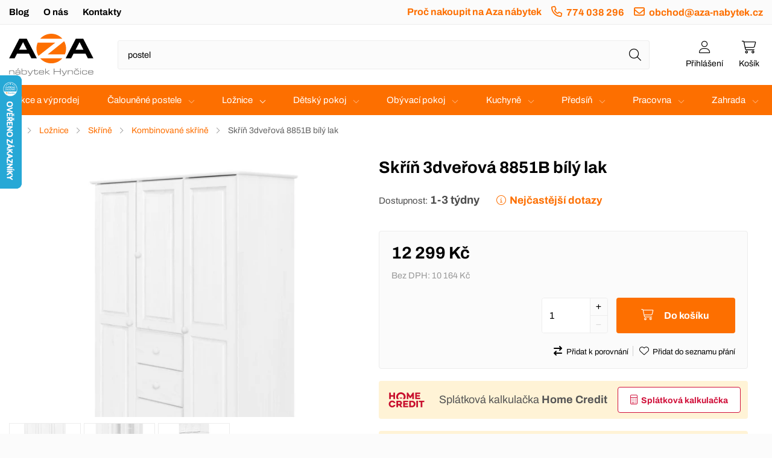

--- FILE ---
content_type: text/html; charset=utf-8
request_url: https://www.aza-nabytek.cz/loznice/skrine/kombinovane-skrine/skrin-3dverova-8851b-bily-lak
body_size: 22013
content:
<!DOCTYPE html>
<html lang="cs" dir="ltr">
<head>
<meta charset="utf-8">
<title>Skříň 3dveřová 8851B bílý lak | Aza nábytek</title>
<meta name="viewport" content="width=device-width, initial-scale=1, minimum-scale=1">
<meta name="description" content="Skříň 3dveřová 8851B bílý lak za skvělou cenu na Aza nábytek.">
<meta name="keywords" content="Skříň 3dveřová 8851B bílý lak, Kombinované skříně, Skříně, Ložnice, Domů, Aza nábytek">
<meta name="robots" content="index, follow">
<meta name="author" content="Aza nábytek">
<meta property="og:site_name" content="Aza nábytek">
<meta property="og:title" content="Skříň 3dveřová 8851B bílý lak | Aza nábytek">
<meta property="og:description" content="Skříň 3dveřová 8851B bílý lak za skvělou cenu na Aza nábytek.">
<meta property="og:url" content="https://www.aza-nabytek.cz/loznice/skrine/kombinovane-skrine/skrin-3dverova-8851b-bily-lak">
<meta property="og:image" content="https://www.aza-nabytek.cz/image/cache/catalog/feed_3/8f7372d9-5b5c-494f-aa74-10a416c149f2-1000x1000.webp">
<meta property="og:type" content="product">
<meta property="product:price:amount" content="12299.00">
<meta property="product:price:currency" content="CZK">
<link rel="icon" type="image/png" href="https://www.aza-nabytek.cz/favicon.png">
<link rel="icon" type="image/x-icon" href="https://www.aza-nabytek.cz/favicon.ico">
<base href="https://www.aza-nabytek.cz/">
<link rel="canonical" href="https://www.aza-nabytek.cz/loznice/skrine/kombinovane-skrine/skrin-3dverova-8851b-bily-lak">
<link rel="stylesheet" type="text/css" href="https://www.aza-nabytek.cz/catalog/view/stylesheet/stylesheet.css?v=251130">
<link rel="stylesheet" type="text/css" href="https://www.aza-nabytek.cz/catalog/view/stylesheet/cookieconsent.css">
<script src="https://www.aza-nabytek.cz/catalog/view/javascript/jquery/jquery.min.js?v=3.7.1"></script>
<script src="https://www.aza-nabytek.cz/catalog/view/javascript/jquery/jquery.scripts.min.js?v=251111"></script>
<script src="https://www.aza-nabytek.cz/catalog/view/javascript/common.js?v=251130"></script>
<script defer src="https://www.aza-nabytek.cz/index.php?route=product/product/js&pid=95252"></script>
<script type="application/ld+json">
{"@context":"https://schema.org","@graph":[{"@type":"Product","name":"Skříň 3dveřová 8851B bílý lak","image":"https://www.aza-nabytek.cz/image/cache/catalog/feed_3/8f7372d9-5b5c-494f-aa74-10a416c149f2-1000x1000.webp","gtin13":"8591982488518","offers":{"@type":"Offer","url":"https://www.aza-nabytek.cz/loznice/skrine/kombinovane-skrine/skrin-3dverova-8851b-bily-lak","priceCurrency":"CZK","price":"12299.00","itemCondition":"http://schema.org/NewCondition","availability":"https://schema.org/InStock","seller":{"@type":"Organization","name":"Aza nábytek"}}},{"@type":"BreadcrumbList","itemListElement":[{"@type":"ListItem","position":1,"item":{"@id":"https://www.aza-nabytek.cz/","name":"Aza nábytek"}},{"@type":"ListItem","position":2,"item":{"@id":"https://www.aza-nabytek.cz/loznice","name":"Ložnice"}},{"@type":"ListItem","position":3,"item":{"@id":"https://www.aza-nabytek.cz/loznice/skrine","name":"Skříně"}},{"@type":"ListItem","position":4,"item":{"@id":"https://www.aza-nabytek.cz/loznice/skrine/kombinovane-skrine","name":"Kombinované skříně"}}]}]}</script>

<!-- Google Consent Mode 2.0 - Google Analytics 4 -->
<script>
window.dataLayer = window.dataLayer || [];
function gtag(){dataLayer.push(arguments);}
gtag('consent', 'default', {
  'ad_storage': 'denied',
  'ad_user_data': 'denied',
  'ad_personalization': 'denied',
  'analytics_storage': 'denied'
});
</script>

<!-- Global site tag (gtag.js) - Google Analytics 4 -->
<script async src="https://www.googletagmanager.com/gtag/js?id=G-YEBCL4VNK8"></script>
<script>
window.dataLayer = window.dataLayer || [];
function gtag(){dataLayer.push(arguments);}
gtag('js', new Date());
gtag('config', 'G-YEBCL4VNK8');
gtag('config', 'AW-881884142');
</script>

<script type="text/plain" data-cookiecategory="analytics">
gtag('consent', 'update', {
  'ad_storage': 'granted',
  'ad_user_data': 'granted',
  'ad_personalization': 'granted',
  'analytics_storage': 'granted'
});
</script>


<!-- Facebook Pixel -->
<script type="text/plain" data-cookiecategory="marketing">
!function(f,b,e,v,n,t,s)
{if(f.fbq)return;n=f.fbq=function(){n.callMethod?
n.callMethod.apply(n,arguments):n.queue.push(arguments)};
if(!f._fbq)f._fbq=n;n.push=n;n.loaded=!0;n.version='2.0';
n.queue=[];t=b.createElement(e);t.async=!0;
t.src=v;s=b.getElementsByTagName(e)[0];
s.parentNode.insertBefore(t,s)}(window,document,'script',
'https://connect.facebook.net/en_US/fbevents.js');
fbq('init', '145440782801393');
fbq('track', 'PageView');
fbq('track', 'ViewContent');
</script>

<!-- Biano Pixel -->
<script type="text/plain" data-cookiecategory="marketing">
!function(b,i,a,n,o,p,x){if(b.bianoTrack)return;o=b.bianoTrack=function(){o.callMethod?
o.callMethod.apply(o,arguments):o.queue.push(arguments)};
o.push=o;o.queue=[];p=i.createElement(a);p.async=!0;p.src=n;
x=i.getElementsByTagName(a)[0];x.parentNode.insertBefore(p,x)}(window,document,'script','https://pixel.biano.cz/min/pixel.js');
bianoTrack('init', 'cz7fb02208ae756ee274d5402b41bfac6cb07682fc');
bianoTrack('track', 'product_view', {id: '95252'});
</script>


<!-- Favi Pixel -->
<script>
window.faviPartnerEventsTracking = window.faviPartnerEventsTracking || function() {
	window.faviPartnerEventsTracking.queue.push(arguments);
};
window.faviPartnerEventsTracking.queue = window.faviPartnerEventsTracking.queue || [];
window.faviPartnerEventsTracking('init', 'czg6ralzqrmhdgbjbiqm5b6z90hw9jye', {
	debug: false,
});

window.faviPartnerEventsTracking('pageView');
window.faviPartnerEventsTracking('productDetailView', {productId: '95252'});</script>
<script defer src="https://partner-events.favicdn.net/v1/partnerEventsTracking.js"></script>


<!-- Smartsupp Live Chat script -->
<script type="text/plain" data-cookiecategory="functional">
var _smartsupp = _smartsupp || {};
_smartsupp.key = '11e2e5dbcdba8f389366c2eaf26c4cc563b45f91';
window.smartsupp||(function(d) {
  var s,c,o=smartsupp=function(){ o._.push(arguments)};o._=[];
  s=d.getElementsByTagName('script')[0];c=d.createElement('script');
  c.type='text/javascript';c.charset='utf-8';c.async=true;
  c.src='https://www.smartsuppchat.com/loader.js?';s.parentNode.insertBefore(c,s);
})(document);
</script>

<!-- Hotjar Tracking -->
<script>
(function(h,o,t,j,a,r){
    h.hj=h.hj||function(){(h.hj.q=h.hj.q||[]).push(arguments)};
    h._hjSettings={hjid:5300589,hjsv:6};
    a=o.getElementsByTagName('head')[0];
    r=o.createElement('script');r.async=1;
    r.src=t+h._hjSettings.hjid+j+h._hjSettings.hjsv;
    a.appendChild(r);
})(window,document,'https://static.hotjar.com/c/hotjar-','.js?sv=');
</script>
</head>
<body id="page-product">

<script defer src="https://www.aza-nabytek.cz/catalog/view/javascript/cookieconsent.js"></script>

<noscript>
<div class="info-block ico warning"><strong>Tyto stránky vyžadují zapnutý JavaScript!!!</strong></div>
<img height="1" width="1" src="https://www.facebook.com/tr?id=145440782801393&ev=PageView&noscript=1" alt=""><img height="1" width="1" style="border-style:none;" alt="" src="//googleads.g.doubleclick.net/pagead/viewthroughconversion/881884142/?guid=ON&amp;script=0"></noscript>


<div id="header-wrapper">

<div id="menu-header-top-wrapper">
  <div id="menu-header-top">

    <ul id="menu-header-top-ul" class="left">

      
      		<li><a href="https://www.aza-nabytek.cz/index.php?route=information/article&amp;article_category_id=1">Blog</a></li>
	 
      <li><a href="https://www.aza-nabytek.cz/o-nas">O nás</a></li>
      <li class="last"><a href="https://www.aza-nabytek.cz/index.php?route=information/contact">Kontakty</a></li>

    </ul>

    <ul class="right">

      		<li><a href="https://www.aza-nabytek.cz/index.php?route=information/article&amp;article_category_id=2">Proč nakoupit na Aza nábytek</a></li>
	 
    <li><a href="tel:+420774038296" class="ico phone">774 038 296</a></li>    <li><a data-email="obchod zavinac aza-nabytek.cz" href="javascript:;" class="ico email">obchod&#64;aza-nabytek.cz</a></li>
            </ul>


  </div>
</div>



<div id="header">

    <a title="Aza nábytek" href="https://www.aza-nabytek.cz/" id="logo"></a>

    <div id="header-right">
     
<div id="login-header" class="dropdown header-item">
  <a rel="nofollow" href="https://www.aza-nabytek.cz/index.php?route=account/login" data-fancybox data-type="inline" data-src="#login-header .dropdown-menu.content" class="ico user modal"><span class="dropdown-toggle dropdown-disable"><span>Přihlášení</span></span></a>

<div class="dropdown-menu content">
<strong class="head-title">Můj účet</strong>

<form id="login_popup" novalidate>
  <table class="table-form">
    <tr>
      <th><label for="email_header">E-mail:</label></th>
      <td><input type="email" name="email" id="email_header" minlength="3" maxlength="96" placeholder="@" value="" autocomplete="email"></td>
    </tr>
    <tr>
      <th><label for="password_header">Heslo:</label></th>
      <td><input type="password" name="password" id="password_header" minlength="4" maxlength="40" value="" autocomplete="current-password"></td>
    </tr>
  </table>
  <div class="buttons single-button">
    <button type="button" id="button-login" class="button right">Přihlásit</button>
  </div>
</form>

<div class="link-horizontal text-center"><a rel="nofollow" href="https://www.aza-nabytek.cz/index.php?route=account/register" class="ico register"><strong>Registrace</strong></a><a rel="nofollow" href="https://www.aza-nabytek.cz/index.php?route=account/forgotten" class="ico support">Zapomenuté heslo</a></div>

<div class="social_login">
<h3 class="strike">Nebo</h3>
<div class="buttons multiple">
<a rel="nofollow" href="https://login.szn.cz/api/v1/oauth/auth?client_id=dffc171a546bbd131a8c240845061aa8c949a385e7019261&scope=identity%2Ccontact-phone&response_type=code&redirect_uri=https%3A%2F%2Fwww.aza-nabytek.cz%2Findex.php%3Froute%3Daccount%2Flogin%2Fseznam" class="button ico seznam">Přihlásit přes Seznam</a></div>
</div>
<script>
$(function() {

const $login_popup = $('#login_popup'),
	$button_confirm = $login_popup.find('#button-login');

$button_confirm.on('click', function() {
	$.ajax({
		url: 'index.php?route=common/login/login',
		data: $login_popup.find('input[name="email"], input[name="password"]').serialize(),
		type: 'POST',
		dataType: 'json',
		beforeSend: function() {
			$login_popup.find('.warning, .error').remove();
			$button_confirm.prop('disabled', true).addClass('confirm_ajax').html('Odesílá se...');
		},
		complete: function() {
			$button_confirm.prop('disabled', false).removeClass('confirm_ajax').html('Přihlásit');
		},
		success: function(json) {
			if (json['warning']) {
				$login_popup.find('.table-form').before('<div class="info-block ico warning">' + json['warning'] + '</div>');
			}

			if (json['error_email']) {
				$login_popup.find('input[name="email"]').addClass('form-error').after('<span class="info-block ico error">' + json['error_email'] + '</span>');
			}

			if (json['error_password']) {
				$login_popup.find('input[name="password"]').addClass('form-error').after('<span class="info-block ico error">' + json['error_password'] + '</span>');
				$login_popup.find('input[name="password"]').focus();
			}

			if (json['warning'] || json['error_email']) {
				$login_popup.find('input[name="email"]').focus();
			}

			if (json['success']){
				window.location.href = "https://www.aza-nabytek.cz/index.php?route=account/account";
			}
		}
	});
});

$login_popup.find('input').on('keydown', function(e) {
	if (e.key === 'Enter') {
		$login_popup.find('button').trigger('click');
	}
});

});
</script>

      </div>
</div>     
<div id="cart" class="dropdown header-item">
  <a rel="nofollow" href="https://www.aza-nabytek.cz/index.php?route=checkout/cart" class="ico cart" title="Košík je prázdný."><span class="dropdown-toggle dropdown-disable"><span>Košík</span></span></a>

  <div class="dropdown-menu content">
        <p class="empty">Košík je prázdný.</p>
    </div>
</div>    </div>


    <div id="search">
      <div class="input-button-search-wrapper"><input type="search" name="search" class="input-search" placeholder="Napište název zboží nebo kategorie" aria-label="Napište název zboží nebo kategorie" autocomplete="off"><button type="button" aria-label="Hledat" id="header-search" class="button-search icon ico search" data-minimum="Zadejte min 3 znaky!" data-description="0"></button></div>
    </div>

<script>
$(function() {
	DynamicPlaceholder(["postel Atlanta","rozkl\u00e1dac\u00ed pohovka","postel Oregon","zdravotn\u00ed matrace","boxspring Vegas","anatomick\u00fd pol\u0161t\u00e1\u0159","topper"]);
});
</script>

</div>


<div id="menu-header">

<div class="menu-button"><span>Kategorie</span></div>

  <div id="menu-header-inner">

  <ul id="menu-header-ul">
    <li><a href="https://www.aza-nabytek.cz/index.php?route=product/action_sellout">Akce a výprodej</a></li>

<li class="sub nolink"><a href="https://www.aza-nabytek.cz/calounene-postele">Čalouněné postele</a><span class="submenu-button"></span><ul class="menu-header-submenu"><li class="responsive-show"><a href="https://www.aza-nabytek.cz/calounene-postele">Celá nabídka</a></li><li class="sub link"><a href="https://www.aza-nabytek.cz/calounene-postele/postele-boxspring" class="title"><span class="image" style="background: url('https://www.aza-nabytek.cz/image/cache/catalog/calounene-postele/nove-postele/stazeny-soubor-17-655x655.webp')"></span>Postele boxspring</a><span class="submenu-button"></span><ul class="submenu"><li><a href="https://www.aza-nabytek.cz/calounene-postele/postele-boxspring/luxusni-manzelske-postele-oregon">Luxusní manželské postele Oregon</a></li><li><a href="https://www.aza-nabytek.cz/calounene-postele/postele-boxspring/postel-boxspring-samara-2">Postel boxspring Samara 2</a></li><li><a href="https://www.aza-nabytek.cz/calounene-postele/postele-boxspring/postel-boxspring-vegas">Postel boxspring Vegas</a></li><li><a href="https://www.aza-nabytek.cz/calounene-postele/postele-boxspring/americka-postel-boxspring-margita">Americká postel boxspring Margita</a></li><li><a href="https://www.aza-nabytek.cz/calounene-postele/postele-boxspring/postel-boxspring-baron-premium">Postel boxspring Baron premium</a></li><li><a href="https://www.aza-nabytek.cz/calounene-postele/postele-boxspring/postel-boxspring-baron-premium-plus">Postel boxspring Baron premium plus</a></li><li><a href="https://www.aza-nabytek.cz/calounene-postele/postele-boxspring/postel-boxspring-kleopatra">Postel boxspring Kleopatra</a></li><li><a href="https://www.aza-nabytek.cz/calounene-postele/postele-boxspring/postel-boxspring-kleopatra-1">Postel boxspring Kleopatra 1</a></li><li><a href="https://www.aza-nabytek.cz/calounene-postele/postele-boxspring/postel-boxspring-lotus">Postel boxspring Lotus</a></li><li><a href="https://www.aza-nabytek.cz/calounene-postele/postele-boxspring/postel-boxspring-nixon">Postel boxspring Nixon</a></li><li><a href="https://www.aza-nabytek.cz/calounene-postele/postele-boxspring/postel-boxspring-relax">Postel boxspring Relax</a></li><li><a href="https://www.aza-nabytek.cz/calounene-postele/postele-boxspring/postel-boxspring-salvador">Postel boxspring Salvador</a></li><li><a href="https://www.aza-nabytek.cz/calounene-postele/postele-boxspring/postel-boxspring-salvador-1">Postel boxspring Salvador 1</a></li><li><a href="https://www.aza-nabytek.cz/calounene-postele/postele-boxspring/postel-boxspring-samara">Postel boxspring Samara</a></li><li><a href="https://www.aza-nabytek.cz/calounene-postele/postele-boxspring/postel-boxspring-stela">Postel boxspring Stela</a></li><li><a href="https://www.aza-nabytek.cz/calounene-postele/postele-boxspring/postel-boxspring-stela-2">Postel boxspring Stela 2</a></li><li><a href="https://www.aza-nabytek.cz/calounene-postele/postele-boxspring/postel-boxspring-tandora">Postel boxspring Tandora</a></li><li><a href="https://www.aza-nabytek.cz/calounene-postele/postele-boxspring/postel-boxspring-texas">Postel boxspring Texas</a></li><li><a href="https://www.aza-nabytek.cz/calounene-postele/postele-boxspring/postel-boxspring-tobago">Postel boxspring Tobago</a></li><li><a href="https://www.aza-nabytek.cz/calounene-postele/postele-boxspring/postel-boxspring-tobago-plus">Postel boxspring Tobago plus</a></li><li><a href="https://www.aza-nabytek.cz/calounene-postele/postele-boxspring/postel-boxspring-tobago-premium-plus">Postel boxspring Tobago premium plus</a></li><li><a href="https://www.aza-nabytek.cz/calounene-postele/postele-boxspring/postel-boxspring-vera">Postel boxspring Vera</a></li><li><a href="https://www.aza-nabytek.cz/calounene-postele/postele-boxspring/americka-postel-dita">Americká postel Dita</a></li><li><a href="https://www.aza-nabytek.cz/calounene-postele/postele-boxspring/postel-boxspring-apolo">Postel boxspring Apolo</a></li><li><a href="https://www.aza-nabytek.cz/calounene-postele/postele-boxspring/postel-boxspring-baron">Postel boxspring Baron</a></li><li><a href="https://www.aza-nabytek.cz/calounene-postele/postele-boxspring/postel-boxspring-baron-plus">Postel boxspring Baron plus</a></li><li><a href="https://www.aza-nabytek.cz/calounene-postele/postele-boxspring/postel-boxspring-bella">Postel boxspring Bella</a></li><li><a href="https://www.aza-nabytek.cz/calounene-postele/postele-boxspring/postel-boxspring-berlin-2">Postel boxspring Berlin 2</a></li><li><a href="https://www.aza-nabytek.cz/calounene-postele/postele-boxspring/postel-boxspring-dublin">Postel boxspring Dublin</a></li><li><a href="https://www.aza-nabytek.cz/calounene-postele/postele-boxspring/postel-boxspring-korfu">Postel boxspring Korfu</a></li><li><a href="https://www.aza-nabytek.cz/calounene-postele/postele-boxspring/postel-boxspring-malta">Postel boxspring Malta</a></li><li><a href="https://www.aza-nabytek.cz/calounene-postele/postele-boxspring/postel-boxspring-monaco">Postel boxspring Monaco</a></li><li><a href="https://www.aza-nabytek.cz/calounene-postele/postele-boxspring/postel-boxspring-ondra">Postel boxspring Ondra</a></li><li><a href="https://www.aza-nabytek.cz/calounene-postele/postele-boxspring/postel-boxspring-sara">Postel boxspring Sara</a></li><li><a href="https://www.aza-nabytek.cz/calounene-postele/postele-boxspring/postel-boxspring-tobago-premium">Postel boxspring Tobago premium</a></li><li><a href="https://www.aza-nabytek.cz/calounene-postele/postele-boxspring/postel-boxspring-joker-plus">Postel boxspring Joker plus</a></li><li><a href="https://www.aza-nabytek.cz/calounene-postele/postele-boxspring/postel-boxspring-joker-premium">Postel boxspring Joker premium</a></li><li><a href="https://www.aza-nabytek.cz/calounene-postele/postele-boxspring/postel-boxspring-joker-premium-plus">Postel boxspring Joker premium plus</a></li><li><a href="https://www.aza-nabytek.cz/calounene-postele/postele-boxspring/postel-boxspring-berlin-1">Postel boxspring Berlin 1</a></li><li><a href="https://www.aza-nabytek.cz/calounene-postele/postele-boxspring/postel-boxspring-london">Postel boxspring London</a></li><li><a href="https://www.aza-nabytek.cz/calounene-postele/postele-boxspring/postel-boxspring-porto">Postel boxspring Porto</a></li><li><a href="https://www.aza-nabytek.cz/calounene-postele/postele-boxspring/postel-boxspring-preston">Postel boxspring Preston</a></li><li><a href="https://www.aza-nabytek.cz/calounene-postele/postele-boxspring/luxusni-manzelske-postele-jarma">Luxusní manželské postele Jarma</a></li><li><a href="https://www.aza-nabytek.cz/calounene-postele/postele-boxspring/luxusni-manzelske-postele-kansas">Luxusní manželské postele Kansas</a></li><li><a href="https://www.aza-nabytek.cz/calounene-postele/postele-boxspring/postel-boxspring-colorado">Postel boxspring Colorado</a></li><li><a href="https://www.aza-nabytek.cz/calounene-postele/postele-boxspring/postel-boxspring-matyas">Postel boxspring Matyas</a></li><li><a href="https://www.aza-nabytek.cz/calounene-postele/postele-boxspring/postel-boxspring-lincoln-cid468">Postel boxspring Lincoln</a></li><li><a href="https://www.aza-nabytek.cz/calounene-postele/postele-boxspring/postel-boxspring-twister">Postel boxspring Twister</a></li><li><a href="https://www.aza-nabytek.cz/calounene-postele/postele-boxspring/postel-boxspring-fox">Postel boxspring Fox</a></li><li><a href="https://www.aza-nabytek.cz/calounene-postele/postele-boxspring/postel-boxspring-palermo">Postel boxspring Palermo</a></li><li><a href="https://www.aza-nabytek.cz/calounene-postele/postele-boxspring/postel-boxspring-giza">Postel boxspring Giza</a></li><li><a href="https://www.aza-nabytek.cz/calounene-postele/postele-boxspring/postel-boxspring-nepal">Postel boxspring Nepál</a></li><li><a href="https://www.aza-nabytek.cz/calounene-postele/postele-boxspring/postel-boxspring-ravena">Postel boxspring Ravena</a></li><li><a href="https://www.aza-nabytek.cz/calounene-postele/postele-boxspring/postel-boxspring-hard-box">Postel boxspring Hard box</a></li><li><a href="https://www.aza-nabytek.cz/calounene-postele/postele-boxspring/postel-boxspring-burgas">Postel boxspring Burgas</a></li><li><a href="https://www.aza-nabytek.cz/calounene-postele/postele-boxspring/postel-boxspring-izmir">Postel boxspring Izmir</a></li><li><a href="https://www.aza-nabytek.cz/calounene-postele/postele-boxspring/postel-boxspring-praga">Postel boxspring Praga</a></li><li><a href="https://www.aza-nabytek.cz/calounene-postele/postele-boxspring/postel-boxspring-milano">Postel boxspring Milano</a></li><li><a href="https://www.aza-nabytek.cz/calounene-postele/postele-boxspring/postel-boxspring-boston">Postel boxspring Boston</a></li><li><a href="https://www.aza-nabytek.cz/calounene-postele/postele-boxspring/postel-boxspring-granada">Postel boxspring Granada</a></li><li><a href="https://www.aza-nabytek.cz/calounene-postele/postele-boxspring/postel-boxspring-grand">Postel boxspring Grand</a></li><li><a href="https://www.aza-nabytek.cz/calounene-postele/postele-boxspring/postel-boxspring-luna">Postel boxspring Luna</a></li><li><a href="https://www.aza-nabytek.cz/calounene-postele/postele-boxspring/postel-boxspring-aura-lux">Postel boxspring Aura Lux</a></li><li><a href="https://www.aza-nabytek.cz/calounene-postele/postele-boxspring/postel-boxspring-luxor">Postel boxspring Luxor</a></li><li><a href="https://www.aza-nabytek.cz/calounene-postele/postele-boxspring/postel-boxspring-aura">Postel boxspring Aura</a></li><li><a href="https://www.aza-nabytek.cz/calounene-postele/postele-boxspring/postel-boxspring-kronos">Postel boxspring Kronos</a></li><li><a href="https://www.aza-nabytek.cz/calounene-postele/postele-boxspring/postel-boxspring-tunis">Postel boxspring Tunis</a></li><li><a href="https://www.aza-nabytek.cz/calounene-postele/postele-boxspring/postel-boxspring-huron">Postel boxspring Huron</a></li><li><a href="https://www.aza-nabytek.cz/calounene-postele/postele-boxspring/postel-boxspring-tula">Postel boxspring Tula</a></li><li><a href="https://www.aza-nabytek.cz/calounene-postele/postele-boxspring/postel-boxspring-alova-s-led-osvetlenim">Postel boxspring Alova s LED osvětlením</a></li><li><a href="https://www.aza-nabytek.cz/calounene-postele/postele-boxspring/postel-boxspring-artemis">Postel boxspring Artemis</a></li><li><a href="https://www.aza-nabytek.cz/calounene-postele/postele-boxspring/postel-boxspring-basic">Postel boxspring Basic</a></li><li><a href="https://www.aza-nabytek.cz/calounene-postele/postele-boxspring/postel-boxspring-bonn">Postel boxspring Bonn</a></li><li><a href="https://www.aza-nabytek.cz/calounene-postele/postele-boxspring/postel-boxspring-bora">Postel boxspring Bora</a></li><li><a href="https://www.aza-nabytek.cz/calounene-postele/postele-boxspring/postel-boxspring-borneo">Postel boxspring Borneo</a></li><li><a href="https://www.aza-nabytek.cz/calounene-postele/postele-boxspring/postel-boxspring-falcon">Postel boxspring Falcon</a></li><li><a href="https://www.aza-nabytek.cz/calounene-postele/postele-boxspring/postel-boxspring-fancy">Postel boxspring Fancy</a></li><li><a href="https://www.aza-nabytek.cz/calounene-postele/postele-boxspring/postel-boxspring-kreta">Postel boxspring Kreta</a></li><li><a href="https://www.aza-nabytek.cz/calounene-postele/postele-boxspring/postel-boxspring-lena">Postel boxspring Lena</a></li><li><a href="https://www.aza-nabytek.cz/calounene-postele/postele-boxspring/postel-boxspring-malorca">Postel boxspring Malorca</a></li><li><a href="https://www.aza-nabytek.cz/calounene-postele/postele-boxspring/postel-boxspring-palacio">Postel boxspring Palacio</a></li><li><a href="https://www.aza-nabytek.cz/calounene-postele/postele-boxspring/postel-boxspring-solar">Postel boxspring Solar</a></li><li><a href="https://www.aza-nabytek.cz/calounene-postele/postele-boxspring/postel-boxspring-tesla">Postel boxspring Tesla</a></li><li><a href="https://www.aza-nabytek.cz/calounene-postele/postele-boxspring/postel-boxspring-best">Postel boxspring Best</a></li><li><a href="https://www.aza-nabytek.cz/calounene-postele/postele-boxspring/postel-boxspring-best-lux">Postel boxspring Best Lux</a></li><li><a href="https://www.aza-nabytek.cz/calounene-postele/postele-boxspring/postel-boxspring-bonas">Postel boxspring Bonas</a></li><li><a href="https://www.aza-nabytek.cz/calounene-postele/postele-boxspring/postel-boxspring-dora">Postel boxspring Dora</a></li><li><a href="https://www.aza-nabytek.cz/calounene-postele/postele-boxspring/postel-boxspring-harmony-led">Postel boxspring Harmony Led</a></li><li><a href="https://www.aza-nabytek.cz/calounene-postele/postele-boxspring/postel-boxspring-hunt">Postel boxspring Hunt</a></li><li><a href="https://www.aza-nabytek.cz/calounene-postele/postele-boxspring/postel-boxspring-evita">Postel boxspring Evita</a></li><li><a href="https://www.aza-nabytek.cz/calounene-postele/postele-boxspring/postel-boxspring-primo">Postel boxspring Primo</a></li><li><a href="https://www.aza-nabytek.cz/calounene-postele/postele-boxspring/postel-boxspring-roxy">Postel boxspring Roxy</a></li><li><a href="https://www.aza-nabytek.cz/calounene-postele/postele-boxspring/postel-boxspring-riviera">Postel boxspring Riviera</a></li><li><a href="https://www.aza-nabytek.cz/calounene-postele/postele-boxspring/postel-boxspring-riviera-lux">Postel boxspring Riviera Lux</a></li><li><a href="https://www.aza-nabytek.cz/calounene-postele/postele-boxspring/postel-boxspring-real">Postel boxspring Real</a></li><li><a href="https://www.aza-nabytek.cz/calounene-postele/postele-boxspring/postel-boxspring-prima">Postel boxspring Prima</a></li><li><a href="https://www.aza-nabytek.cz/calounene-postele/postele-boxspring/postel-boxspring-ted">Postel boxspring Ted</a></li><li><a href="https://www.aza-nabytek.cz/calounene-postele/postele-boxspring/postel-boxspring-atom">Postel boxspring Atom</a></li><li><a href="https://www.aza-nabytek.cz/calounene-postele/postele-boxspring/postel-boxspring-ikarus">Postel boxspring Ikarus</a></li><li><a href="https://www.aza-nabytek.cz/calounene-postele/postele-boxspring/postel-boxspring-kleo">Postel boxspring Kleo</a></li><li><a href="https://www.aza-nabytek.cz/calounene-postele/postele-boxspring/postel-boxspring-saturn">Postel boxspring Saturn</a></li><li><a href="https://www.aza-nabytek.cz/calounene-postele/postele-boxspring/postel-boxspring-neapol">Postel boxspring Neapol</a></li><li><a href="https://www.aza-nabytek.cz/calounene-postele/postele-boxspring/postel-boxspring-alaska">Postel boxspring Alaska</a></li><li><a href="https://www.aza-nabytek.cz/calounene-postele/postele-boxspring/postel-boxspring-neptun">Postel boxspring Neptun</a></li><li><a href="https://www.aza-nabytek.cz/calounene-postele/postele-boxspring/postel-boxspring-chester">Postel boxspring Chester</a></li><li><a href="https://www.aza-nabytek.cz/calounene-postele/postele-boxspring/postel-boxspring-trend">Postel boxspring Trend</a></li><li><a href="https://www.aza-nabytek.cz/calounene-postele/postele-boxspring/postel-boxspring-brend">Postel boxspring Brend</a></li><li><a href="https://www.aza-nabytek.cz/calounene-postele/postele-boxspring/postel-boxspring-denim">Postel boxspring Denim</a></li><li><a href="https://www.aza-nabytek.cz/calounene-postele/postele-boxspring/postel-boxspring-livia">Postel boxspring Livia</a></li><li><a href="https://www.aza-nabytek.cz/calounene-postele/postele-boxspring/postel-boxspring-armani">Postel boxspring Armani</a></li><li><a href="https://www.aza-nabytek.cz/calounene-postele/postele-boxspring/postel-boxspring-loris">Postel boxspring Loris</a></li><li><a href="https://www.aza-nabytek.cz/calounene-postele/postele-boxspring/postel-boxspring-magma">Postel boxspring Magma</a></li><li><a href="https://www.aza-nabytek.cz/calounene-postele/postele-boxspring/postel-boxspring-merol">Postel boxspring Merol</a></li><li><a href="https://www.aza-nabytek.cz/calounene-postele/postele-boxspring/postel-boxspring-ringo">Postel boxspring Ringo</a></li><li><a href="https://www.aza-nabytek.cz/calounene-postele/postele-boxspring/postel-boxspring-empire">Postel boxspring Empire</a></li><li><a href="https://www.aza-nabytek.cz/calounene-postele/postele-boxspring/postel-boxspring-boa">Postel boxspring Boa</a></li><li><a href="https://www.aza-nabytek.cz/calounene-postele/postele-boxspring/postel-boxspring-liam">Postel boxspring Liam</a></li><li><a href="https://www.aza-nabytek.cz/calounene-postele/postele-boxspring/postel-boxspring-star">Postel boxspring Star</a></li><li><a href="https://www.aza-nabytek.cz/calounene-postele/postele-boxspring/postel-boxspring-ferata">Postel boxspring Ferata</a></li><li><a href="https://www.aza-nabytek.cz/calounene-postele/postele-boxspring/postel-boxspring-riana">Postel boxspring Riana</a></li></ul></li><li class="sub link"><a href="https://www.aza-nabytek.cz/calounene-postele/postele-s-rostem" class="title"><span class="image" style="background: url('https://www.aza-nabytek.cz/image/cache/catalog/calounene-postele/modul-nove/postel-modul-inari91-inari96-655x655.webp')"></span>Postele s roštem</a><span class="submenu-button"></span><ul class="submenu"><li><a href="https://www.aza-nabytek.cz/calounene-postele/postele-s-rostem/vysoke-calounene-postele-atlanta">Vysoké čalouněné postele Atlanta</a></li><li><a href="https://www.aza-nabytek.cz/calounene-postele/postele-s-rostem/calounena-postel-alex">Čalouněná postel Alex</a></li><li><a href="https://www.aza-nabytek.cz/calounene-postele/postele-s-rostem/calounene-postele-dakota">Čalouněné postele Dakota</a></li><li><a href="https://www.aza-nabytek.cz/calounene-postele/postele-s-rostem/calounene-postele-polar-s-led-osvetlenim">Čalouněné postele Polar s LED osvětlením</a></li><li><a href="https://www.aza-nabytek.cz/calounene-postele/postele-s-rostem/calounene-postele-senator">Čalouněné postele Senátor</a></li><li><a href="https://www.aza-nabytek.cz/calounene-postele/postele-s-rostem/vysoke-calounene-postele-torino">Vysoké čalouněné postele Torino</a></li><li><a href="https://www.aza-nabytek.cz/calounene-postele/postele-s-rostem/calounene-postele-s-polohovacim-rostem-moly">Čalouněné postele s polohovacím roštem Moly</a></li><li><a href="https://www.aza-nabytek.cz/calounene-postele/postele-s-rostem/luxusni-calounene-postele-polar-plus">Luxusní čalouněné postele Polar plus</a></li><li><a href="https://www.aza-nabytek.cz/calounene-postele/postele-s-rostem/calounena-postel-mantra">Čalouněná postel Mantra</a></li><li><a href="https://www.aza-nabytek.cz/calounene-postele/postele-s-rostem/calounena-postel-merkur">Čalouněná postel Merkur</a></li><li><a href="https://www.aza-nabytek.cz/calounene-postele/postele-s-rostem/calounena-postel-primator">Čalouněná postel Primator</a></li><li><a href="https://www.aza-nabytek.cz/calounene-postele/postele-s-rostem/calounena-postel-rosa">Čalouněná postel Rosa</a></li><li><a href="https://www.aza-nabytek.cz/calounene-postele/postele-s-rostem/calounene-postele-cremona">Čalouněné postele Cremona</a></li><li><a href="https://www.aza-nabytek.cz/calounene-postele/postele-s-rostem/calounene-postele-indigo">Čalouněné postele Indigo</a></li><li><a href="https://www.aza-nabytek.cz/calounene-postele/postele-s-rostem/calounene-postele-s-masivnim-rostem-jupiter">Čalouněné postele s masivním roštem Jupiter</a></li><li><a href="https://www.aza-nabytek.cz/calounene-postele/postele-s-rostem/calounene-postele-toro">Čalouněné postele Toro</a></li><li><a href="https://www.aza-nabytek.cz/calounene-postele/postele-s-rostem/postele-se-supliky-panama">Postele se šuplíky Panama</a></li><li><a href="https://www.aza-nabytek.cz/calounene-postele/postele-s-rostem/calounene-postele-nube">Čalouněné postele Nube</a></li><li><a href="https://www.aza-nabytek.cz/calounene-postele/postele-s-rostem/calounene-postele-zeus">Čalouněné postele Zeus</a></li><li><a href="https://www.aza-nabytek.cz/calounene-postele/postele-s-rostem/luxusni-postele-oskar">Luxusní postele Oskar</a></li><li><a href="https://www.aza-nabytek.cz/calounene-postele/postele-s-rostem/calounene-postele-s-polohovacim-rostem-island">Čalouněné postele s polohovacím roštem Island</a></li><li><a href="https://www.aza-nabytek.cz/calounene-postele/postele-s-rostem/vysoke-calounene-postele-megan">Vysoké čalouněné postele Megan</a></li><li><a href="https://www.aza-nabytek.cz/calounene-postele/postele-s-rostem/vysoke-calounene-postele-modul-60-cm">Vysoké čalouněné postele Modul 60 cm</a></li><li><a href="https://www.aza-nabytek.cz/calounene-postele/postele-s-rostem/vysoke-calounene-postele-tera">Vysoké čalouněné postele Tera</a></li><li><a href="https://www.aza-nabytek.cz/calounene-postele/postele-s-rostem/calounena-postel-amelie">Čalouněná postel Amelie</a></li><li><a href="https://www.aza-nabytek.cz/calounene-postele/postele-s-rostem/postel-se-supliky-meteor">Postel se šuplíky Meteor</a></li><li><a href="https://www.aza-nabytek.cz/calounene-postele/postele-s-rostem/calounena-postel-adel">Čalouněná postel Adel</a></li><li><a href="https://www.aza-nabytek.cz/calounene-postele/postele-s-rostem/calounene-postele-modul-47-cm">Čalouněné postele Modul 47 cm</a></li><li><a href="https://www.aza-nabytek.cz/calounene-postele/postele-s-rostem/vysoke-calounene-postele-modul-70-cm">Vysoké čalouněné postele Modul 70 cm</a></li><li><a href="https://www.aza-nabytek.cz/calounene-postele/postele-s-rostem/vysoke-calounene-postele-kappa">Vysoké čalouněné postele Kappa</a></li><li><a href="https://www.aza-nabytek.cz/calounene-postele/postele-s-rostem/vysoka-calounena-postel-vanesa-62-cm">Vysoká čalouněná postel Vanesa 62 cm</a></li><li><a href="https://www.aza-nabytek.cz/calounene-postele/postele-s-rostem/vysoka-calounena-postel-vanesa-72-cm">Vysoká čalouněná postel Vanesa 72 cm</a></li><li><a href="https://www.aza-nabytek.cz/calounene-postele/postele-s-rostem/calounena-postel-vanesa">Čalouněná postel Vanesa</a></li><li><a href="https://www.aza-nabytek.cz/calounene-postele/postele-s-rostem/vysoka-calounena-postel-laura">Vysoká čalouněná postel Laura</a></li><li><a href="https://www.aza-nabytek.cz/calounene-postele/postele-s-rostem/calounena-postel-verona-55-cm">Čalouněná postel Verona 55 cm</a></li><li><a href="https://www.aza-nabytek.cz/calounene-postele/postele-s-rostem/calounena-postel-karino">Čalouněná postel Karino</a></li><li><a href="https://www.aza-nabytek.cz/calounene-postele/postele-s-rostem/calounene-postele-alison">Čalouněné postele Alison</a></li><li><a href="https://www.aza-nabytek.cz/calounene-postele/postele-s-rostem/calounene-postele-aviana">Čalouněné postele Aviana</a></li><li><a href="https://www.aza-nabytek.cz/calounene-postele/postele-s-rostem/calounene-postele-bobby">Čalouněné postele Bobby</a></li><li><a href="https://www.aza-nabytek.cz/calounene-postele/postele-s-rostem/calounene-postele-borja">Čalouněné postele Borja</a></li><li><a href="https://www.aza-nabytek.cz/calounene-postele/postele-s-rostem/calounene-postele-briana">Čalouněné postele Briana</a></li><li><a href="https://www.aza-nabytek.cz/calounene-postele/postele-s-rostem/calounene-postele-chantal">Čalouněné postele Chantal</a></li><li><a href="https://www.aza-nabytek.cz/calounene-postele/postele-s-rostem/calounene-postele-elezar">Čalouněné postele Elezar</a></li><li><a href="https://www.aza-nabytek.cz/calounene-postele/postele-s-rostem/calounene-postele-eliana">Čalouněné postele Eliana</a></li><li><a href="https://www.aza-nabytek.cz/calounene-postele/postele-s-rostem/calounena-postel-gelja">Čalouněná postel Gelja</a></li><li><a href="https://www.aza-nabytek.cz/calounene-postele/postele-s-rostem/calounena-postel-irmina">Čalouněná postel Irmina</a></li><li><a href="https://www.aza-nabytek.cz/calounene-postele/postele-s-rostem/calounene-postele-joris">Čalouněné postele Joris</a></li><li><a href="https://www.aza-nabytek.cz/calounene-postele/postele-s-rostem/calounene-postele-kelvin">Čalouněné postele Kelvin</a></li><li><a href="https://www.aza-nabytek.cz/calounene-postele/postele-s-rostem/calounene-postele-kornelie">Čalouněné postele Kornelie</a></li><li><a href="https://www.aza-nabytek.cz/calounene-postele/postele-s-rostem/calounene-postele-kristin">Čalouněné postele Kristin</a></li><li><a href="https://www.aza-nabytek.cz/calounene-postele/postele-s-rostem/calounene-postele-michaela">Čalouněné postele Michaela</a></li><li><a href="https://www.aza-nabytek.cz/calounene-postele/postele-s-rostem/calounene-postele-nikki">Čalouněné postele Nikki</a></li><li><a href="https://www.aza-nabytek.cz/calounene-postele/postele-s-rostem/calounene-postele-olly">Čalouněné postele Olly</a></li><li><a href="https://www.aza-nabytek.cz/calounene-postele/postele-s-rostem/calounene-postele-paloma">Čalouněné postele Paloma</a></li><li><a href="https://www.aza-nabytek.cz/calounene-postele/postele-s-rostem/calounene-postele-saimi">Čalouněné postele Saimi</a></li><li><a href="https://www.aza-nabytek.cz/calounene-postele/postele-s-rostem/calounene-postele-sara">Čalouněné postele Sára</a></li><li><a href="https://www.aza-nabytek.cz/calounene-postele/postele-s-rostem/calounene-postele-saskie">Čalouněné postele Saskie</a></li><li><a href="https://www.aza-nabytek.cz/calounene-postele/postele-s-rostem/calounene-postele-timea">Čalouněné postele TImea</a></li><li><a href="https://www.aza-nabytek.cz/calounene-postele/postele-s-rostem/calounene-postele-silviana">Čalouněné postele Silviana</a></li><li><a href="https://www.aza-nabytek.cz/calounene-postele/postele-s-rostem/calounene-postele-simon">Čalouněné postele Simon</a></li><li><a href="https://www.aza-nabytek.cz/calounene-postele/postele-s-rostem/calounene-postele-skin">Čalouněné postele Skin</a></li><li><a href="https://www.aza-nabytek.cz/calounene-postele/postele-s-rostem/calounene-postele-tobin">Čalouněné postele Tobin</a></li><li><a href="https://www.aza-nabytek.cz/calounene-postele/postele-s-rostem/calounene-postele-toriana">Čalouněné postele Toriana</a></li><li><a href="https://www.aza-nabytek.cz/calounene-postele/postele-s-rostem/calounene-postele-tristan">Čalouněné postele Tristan</a></li><li><a href="https://www.aza-nabytek.cz/calounene-postele/postele-s-rostem/calounene-postele-georgia">Čalouněné postele Georgia</a></li><li><a href="https://www.aza-nabytek.cz/calounene-postele/postele-s-rostem/calounene-postele-valerie">Čalouněné postele Valerie</a></li><li><a href="https://www.aza-nabytek.cz/calounene-postele/postele-s-rostem/calounene-postele-veneta">Čalouněné postele Veneta</a></li><li><a href="https://www.aza-nabytek.cz/calounene-postele/postele-s-rostem/calounene-postele-villy">Čalouněné postele Villy</a></li><li><a href="https://www.aza-nabytek.cz/calounene-postele/postele-s-rostem/calounene-postele-mindy">Čalouněné postele Mindy</a></li><li><a href="https://www.aza-nabytek.cz/calounene-postele/postele-s-rostem/calounene-postele-kaisa">Čalouněné postele Kaisa</a></li><li><a href="https://www.aza-nabytek.cz/calounene-postele/postele-s-rostem/calounene-postele-manila">Čalouněné postele Manila</a></li><li><a href="https://www.aza-nabytek.cz/calounene-postele/postele-s-rostem/calounene-postele-zaska">Čalouněné postele Zaska</a></li><li><a href="https://www.aza-nabytek.cz/calounene-postele/postele-s-rostem/calounene-postele-elsie">Čalouněné postele Elsie</a></li><li><a href="https://www.aza-nabytek.cz/calounene-postele/postele-s-rostem/calounene-postele-kesada">Čalouněné postele Kesada</a></li><li><a href="https://www.aza-nabytek.cz/calounene-postele/postele-s-rostem/calounene-postele-jada">Čalouněné postele Jada</a></li><li><a href="https://www.aza-nabytek.cz/calounene-postele/postele-s-rostem/calounene-postele-mikel">Čalouněné postele Mikel</a></li><li><a href="https://www.aza-nabytek.cz/calounene-postele/postele-s-rostem/calounene-postele-filida">Čalouněné postele Filida</a></li><li><a href="https://www.aza-nabytek.cz/calounene-postele/postele-s-rostem/calounene-postele-nuvola">Čalouněné postele Nuvola</a></li></ul></li><li class="sub link"><a href="https://www.aza-nabytek.cz/calounene-postele/postele-skladem" class="title"><span class="image" style="background: url('https://www.aza-nabytek.cz/image/cache/catalog/calounene-postele/milano/postel-boxspring-milano-inari91-bila-655x655.webp')"></span>Postele skladem</a><span class="submenu-button"></span><ul class="submenu"><li><a href="https://www.aza-nabytek.cz/calounene-postele/postele-skladem/postele-120x200-cm">Postele 120x200 cm</a></li><li><a href="https://www.aza-nabytek.cz/calounene-postele/postele-skladem/postele-140x200-cm">Postele 140x200 cm</a></li><li><a href="https://www.aza-nabytek.cz/calounene-postele/postele-skladem/postele-160x200-cm">Postele 160x200 cm</a></li><li><a href="https://www.aza-nabytek.cz/calounene-postele/postele-skladem/postele-180x200-cm">Postele 180x200 cm</a></li></ul></li><li><a href="https://www.aza-nabytek.cz/calounene-postele/rozkladaci-pohovky-na-kazdodenni-spani" class="title"><span class="image" style="background: url('https://www.aza-nabytek.cz/image/cache/catalog/calounene-postele/pohovka-novel/lux-3/sedac-ka-s-ediva-1-655x655.webp')"></span>Rozkládací pohovky na každodenní spaní</a></li><li><a href="https://www.aza-nabytek.cz/calounene-postele/valendy" class="title"><span class="image" style="background: url('https://www.aza-nabytek.cz/image/cache/catalog/feed_4/281-1-655x655.webp')"></span>Válendy</a></li><li class="sub link"><a href="https://www.aza-nabytek.cz/calounene-postele/postele-bez-cela" class="title"><span class="image" style="background: url('https://www.aza-nabytek.cz/image/cache/catalog/calounene-postele/postel_atlanta/atlanta-bez-cela/modra-bez-cela-4-655x655.webp')"></span>Postele bez čela</a><span class="submenu-button"></span><ul class="submenu"><li><a href="https://www.aza-nabytek.cz/calounene-postele/postele-bez-cela/boxspringove-postele-bez-cela-margita">Boxspringové postele bez čela Margita</a></li><li><a href="https://www.aza-nabytek.cz/calounene-postele/postele-bez-cela/postel-bez-cela-atlanta">Postel bez čela Atlanta</a></li><li><a href="https://www.aza-nabytek.cz/calounene-postele/postele-bez-cela/postel-bez-cela-kansas">Postel bez čela Kansas</a></li><li><a href="https://www.aza-nabytek.cz/calounene-postele/postele-bez-cela/postel-bez-cela-meteor">Postel bez čela Meteor</a></li><li><a href="https://www.aza-nabytek.cz/calounene-postele/postele-bez-cela/postel-bez-cela-samara">Postel bez čela Samara</a></li><li><a href="https://www.aza-nabytek.cz/calounene-postele/postele-bez-cela/postel-bez-cela-stela">Postel bez čela Stela</a></li><li><a href="https://www.aza-nabytek.cz/calounene-postele/postele-bez-cela/postel-bez-cela-torino">Postel bez čela Torino</a></li><li><a href="https://www.aza-nabytek.cz/calounene-postele/postele-bez-cela/postel-bez-cela-samara-2">Postel bez čela Samara 2</a></li></ul></li><li><a href="https://www.aza-nabytek.cz/calounene-postele/calounene-postele-s-bocnim-celem" class="title"><span class="image" style="background: url('https://www.aza-nabytek.cz/image/cache/catalog/calounene-postele/kontinentalni-postele-boxspring/riga-preston-29-1-655x655.webp')"></span>Čalouněné postele s bočním čelem</a></li><li><a href="https://www.aza-nabytek.cz/calounene-postele/prodlouzene-postele" class="title"><span class="image" style="background: url('https://www.aza-nabytek.cz/image/cache/catalog/calounene-postele/postel-mona/postel-atlanta-vinova-655x655.webp')"></span>Prodloužené postele</a></li><li><a href="https://www.aza-nabytek.cz/calounene-postele/nadrozmerne-postele" class="title"><span class="image" style="background: url('https://www.aza-nabytek.cz/image/cache/catalog/blog/postel-velka-zelena-2-655x655.webp')"></span>Nadrozměrné postele</a></li><li><a href="https://www.aza-nabytek.cz/calounene-postele/calounene-celo-postele" class="title"><span class="image" style="background: url('https://www.aza-nabytek.cz/image/cache/catalog/cela-postele/giza-655x655.webp')"></span>Čalouněné čelo postele</a></li></ul></li>
<li class="sub nolink active open"><a href="https://www.aza-nabytek.cz/loznice">Ložnice</a><span class="submenu-button"></span><ul class="menu-header-submenu"><li class="responsive-show"><a href="https://www.aza-nabytek.cz/loznice">Celá nabídka</a></li><li class="sub link"><a href="https://www.aza-nabytek.cz/loznice/calounene-postele" class="title"><span class="image" style="background: url('https://www.aza-nabytek.cz/image/cache/catalog/bannery/p08-180-malmo-new-08-bila-655x655.webp')"></span>Čalouněné postele</a><span class="submenu-button"></span><ul class="submenu"><li><a href="https://www.aza-nabytek.cz/loznice/calounene-postele/postele-boxspring">Postele boxspring</a></li><li><a href="https://www.aza-nabytek.cz/loznice/calounene-postele/postele-s-rostem">Postele s roštem</a></li><li><a href="https://www.aza-nabytek.cz/loznice/calounene-postele/postele-skladem">Postele skladem</a></li><li><a href="https://www.aza-nabytek.cz/loznice/calounene-postele/rozkladaci-pohovky-na-kazdodenni-spani">Rozkládací pohovky na každodenní spaní</a></li><li><a href="https://www.aza-nabytek.cz/loznice/calounene-postele/valendy">Válendy</a></li><li><a href="https://www.aza-nabytek.cz/loznice/calounene-postele/postele-bez-cela">Postele bez čela</a></li><li><a href="https://www.aza-nabytek.cz/loznice/calounene-postele/calounene-postele-s-bocnim-celem">Čalouněné postele s bočním čelem</a></li><li><a href="https://www.aza-nabytek.cz/loznice/calounene-postele/prodlouzene-postele">Prodloužené postele</a></li><li><a href="https://www.aza-nabytek.cz/loznice/calounene-postele/nadrozmerne-postele">Nadrozměrné postele</a></li><li><a href="https://www.aza-nabytek.cz/loznice/calounene-postele/calounene-celo-postele">Čalouněné čelo postele</a></li></ul></li><li class="sub link"><a href="https://www.aza-nabytek.cz/loznice/postele-drevene-a-kovove" class="title"><span class="image" style="background: url('https://www.aza-nabytek.cz/image/cache/catalog/borovicovy-nabytek/sektorovy-nabytek-z-borovice/amanda/amanda-postel-655x655.webp')"></span>Postele dřevěné a kovové</a><span class="submenu-button"></span><ul class="submenu"><li><a href="https://www.aza-nabytek.cz/loznice/postele-drevene-a-kovove/sklapeci-postele">Sklápěcí postele</a></li><li><a href="https://www.aza-nabytek.cz/loznice/postele-drevene-a-kovove/kovove-postele-cid174">Kovové postele</a></li><li><a href="https://www.aza-nabytek.cz/loznice/postele-drevene-a-kovove/drevene-postele">Dřevěné postele</a></li></ul></li><li><a href="https://www.aza-nabytek.cz/loznice/cela-posteli" class="title"><span class="image" style="background: url('https://www.aza-nabytek.cz/image/cache/catalog/cela-postele/atlanta-655x655.webp')"></span>Čela postelí</a></li><li class="sub link"><a href="https://www.aza-nabytek.cz/loznice/rosty-do-postele" class="title"><span class="image" style="background: url('https://www.aza-nabytek.cz/image/cache/catalog/kategorie/kategorie03-655x655.webp')"></span>Rošty do postele</a><span class="submenu-button"></span><ul class="submenu"><li><a href="https://www.aza-nabytek.cz/loznice/rosty-do-postele/polohovaci-rosty">Polohovací rošty</a></li><li><a href="https://www.aza-nabytek.cz/loznice/rosty-do-postele/pevne-rosty">Pevné rošty</a></li><li><a href="https://www.aza-nabytek.cz/loznice/rosty-do-postele/rosty-s-vysokou-nosnosti">Rošty s vysokou nosností</a></li></ul></li><li class="sub link"><a href="https://www.aza-nabytek.cz/loznice/matrace" class="title"><span class="image" style="background: url('https://www.aza-nabytek.cz/image/cache/catalog/kategorie/kategorie04-655x655.webp')"></span>Matrace</a><span class="submenu-button"></span><ul class="submenu"><li><a href="https://www.aza-nabytek.cz/loznice/matrace/zdravotni-matrace">Zdravotní matrace</a></li><li><a href="https://www.aza-nabytek.cz/loznice/matrace/pruzinove-matrace">Pružinové matrace</a></li><li><a href="https://www.aza-nabytek.cz/loznice/matrace/latexove-matrace">Latexové matrace</a></li><li><a href="https://www.aza-nabytek.cz/loznice/matrace/penove-matrace">Pěnové matrace</a></li><li><a href="https://www.aza-nabytek.cz/loznice/matrace/detske-matrace">Dětské matrace</a></li><li><a href="https://www.aza-nabytek.cz/loznice/matrace/matrace-s-vysokou-nosnosti">Matrace s vysokou nosností</a></li><li><a href="https://www.aza-nabytek.cz/loznice/matrace/skladaci-matrace">Skládací matrace</a></li></ul></li><li><a href="https://www.aza-nabytek.cz/loznice/topper-a-chranic-matraci" class="title"><span class="image" style="background: url('https://www.aza-nabytek.cz/image/cache/catalog/matrace-ostas/lp-podlozka-655x655.webp')"></span>Topper a chránič matrací</a></li><li class="sub link active open"><a href="https://www.aza-nabytek.cz/loznice/skrine" class="title"><span class="image" style="background: url('https://www.aza-nabytek.cz/image/cache/catalog/skrine-komody/skrin-s-posuvnymi-dvermi/1298-200-655x655.webp')"></span>Skříně</a><span class="submenu-button"></span><ul class="submenu"><li><a href="https://www.aza-nabytek.cz/loznice/skrine/rohove-satni-skrine">Rohové šatní skříně</a></li><li class="active"><a href="https://www.aza-nabytek.cz/loznice/skrine/kombinovane-skrine">Kombinované skříně</a></li><li><a href="https://www.aza-nabytek.cz/loznice/skrine/policove-skrine">Policové skříně</a></li><li><a href="https://www.aza-nabytek.cz/loznice/skrine/satni-skrine">Šatní skříně</a></li><li><a href="https://www.aza-nabytek.cz/loznice/skrine/satni-skrine-s-posuvnymi-dvermi">Šatní skříně s posuvnými dveřmi</a></li></ul></li><li class="sub link"><a href="https://www.aza-nabytek.cz/loznice/nocni-stolky" class="title"><span class="image" style="background: url('https://www.aza-nabytek.cz/image/cache/catalog/tempo-kondela/135745613-655x655.webp')"></span>Noční stolky</a><span class="submenu-button"></span><ul class="submenu"><li><a href="https://www.aza-nabytek.cz/loznice/nocni-stolky/drevene-nocni-stolky">Dřevěné noční stolky</a></li><li><a href="https://www.aza-nabytek.cz/loznice/nocni-stolky/calounene-nocni-stolky">Čalouněné noční stolky</a></li><li><a href="https://www.aza-nabytek.cz/loznice/nocni-stolky/toaletni-stolky">Toaletní stolky</a></li></ul></li><li class="sub link"><a href="https://www.aza-nabytek.cz/loznice/loznicove-sestavy" class="title"><span class="image" style="background: url('https://www.aza-nabytek.cz/image/cache/catalog/feed_1/gabriela-komplet-spalna-08-655x655.webp')"></span>Ložnicové sestavy</a><span class="submenu-button"></span><ul class="submenu"><li><a href="https://www.aza-nabytek.cz/loznice/loznicove-sestavy/armeny">Armeny</a></li><li><a href="https://www.aza-nabytek.cz/loznice/loznicove-sestavy/loznice-airon">Ložnice Airon</a></li><li><a href="https://www.aza-nabytek.cz/loznice/loznicove-sestavy/loznice-amoni">Ložnice Amoni</a></li><li><a href="https://www.aza-nabytek.cz/loznice/loznicove-sestavy/loznice-angel">Ložnice Angel</a></li><li><a href="https://www.aza-nabytek.cz/loznice/loznicove-sestavy/loznice-asiena">Ložnice Asiena</a></li><li><a href="https://www.aza-nabytek.cz/loznice/loznicove-sestavy/loznice-asim">Ložnice Asim</a></li><li><a href="https://www.aza-nabytek.cz/loznice/loznicove-sestavy/loznice-bafra">Ložnice Bafra</a></li><li><a href="https://www.aza-nabytek.cz/loznice/loznicove-sestavy/loznice-cezanne-bila">Ložnice Cezanne bílá</a></li><li><a href="https://www.aza-nabytek.cz/loznice/loznicove-sestavy/loznice-cezanne-milano-crem-cid358">Ložnice Cezanne milano/crem</a></li><li><a href="https://www.aza-nabytek.cz/loznice/loznicove-sestavy/loznice-cezanne-sonoma-cid822">Ložnice Cezanne sonoma</a></li><li><a href="https://www.aza-nabytek.cz/loznice/loznicove-sestavy/loznice-dorsi">Ložnice Dorsi</a></li><li><a href="https://www.aza-nabytek.cz/loznice/loznicove-sestavy/loznice-eyco">Ložnice Eyco</a></li><li><a href="https://www.aza-nabytek.cz/loznice/loznicove-sestavy/loznice-fidel">Ložnice Fidel</a></li><li><a href="https://www.aza-nabytek.cz/loznice/loznicove-sestavy/loznice-gabriela">Ložnice Gabriela</a></li><li><a href="https://www.aza-nabytek.cz/loznice/loznicove-sestavy/loznice-grand">Ložnice Grand</a></li><li><a href="https://www.aza-nabytek.cz/loznice/loznicove-sestavy/loznice-jesi">Ložnice Jesi</a></li><li><a href="https://www.aza-nabytek.cz/loznice/loznicove-sestavy/loznice-kentak">Ložnice Kentak</a></li><li><a href="https://www.aza-nabytek.cz/loznice/loznicove-sestavy/loznice-kora-samoa-king">Ložnice Kora samoa king</a></li><li><a href="https://www.aza-nabytek.cz/loznice/loznicove-sestavy/loznice-kora-sosna-andersen">Ložnice Kora sosna andersen</a></li><li><a href="https://www.aza-nabytek.cz/loznice/loznicove-sestavy/loznice-lindy">Ložnice Lindy</a></li><li><a href="https://www.aza-nabytek.cz/loznice/loznicove-sestavy/loznice-lumera">Ložnice Lumera</a></li><li><a href="https://www.aza-nabytek.cz/loznice/loznicove-sestavy/loznice-lynatet">Ložnice Lynatet</a></li><li><a href="https://www.aza-nabytek.cz/loznice/loznicove-sestavy/loznice-malvina">Ložnice Malvína</a></li><li><a href="https://www.aza-nabytek.cz/loznice/loznicove-sestavy/loznice-maximus">Ložnice Maximus</a></li><li><a href="https://www.aza-nabytek.cz/loznice/loznicove-sestavy/loznice-montana-dub-lefkas-tmavy-smooth-sedy">Ložnice Montana dub lefkas tmavý/smooth šedý</a></li><li><a href="https://www.aza-nabytek.cz/loznice/loznicove-sestavy/loznice-moratiz">Ložnice Moratiz</a></li><li><a href="https://www.aza-nabytek.cz/loznice/loznicove-sestavy/loznice-olje">Ložnice Olje</a></li><li><a href="https://www.aza-nabytek.cz/loznice/loznicove-sestavy/loznice-paris-bila">Ložnice Paris bílá</a></li><li><a href="https://www.aza-nabytek.cz/loznice/loznicove-sestavy/loznice-provance-bila-dub-lefkas">Ložnice Provance bílá / dub lefkas</a></li><li><a href="https://www.aza-nabytek.cz/loznice/loznicove-sestavy/loznice-retro">Ložnice Retro</a></li><li><a href="https://www.aza-nabytek.cz/loznice/loznicove-sestavy/loznice-royal-cid801">Ložnice Royal</a></li><li><a href="https://www.aza-nabytek.cz/loznice/loznicove-sestavy/loznice-tedy">Ložnice Tedy</a></li><li><a href="https://www.aza-nabytek.cz/loznice/loznicove-sestavy/loznice-teina">Ložnice Teina</a></li><li><a href="https://www.aza-nabytek.cz/loznice/loznicove-sestavy/loznice-tiffy">Ložnice Tiffy</a></li><li><a href="https://www.aza-nabytek.cz/loznice/loznicove-sestavy/loznice-topazio">Ložnice Topazio</a></li><li><a href="https://www.aza-nabytek.cz/loznice/loznicove-sestavy/loznice-viky-cid689">Ložnice Viky</a></li><li><a href="https://www.aza-nabytek.cz/loznice/loznicove-sestavy/loznice-vilgo">ložnice Vilgo</a></li><li><a href="https://www.aza-nabytek.cz/loznice/loznicove-sestavy/loznice-montana-dub-lefkas-tmavy">Ložnice Montana dub lefkas tmavý</a></li></ul></li><li><a href="https://www.aza-nabytek.cz/loznice/potahove-latky" class="title"><span class="image" style="background: url('https://www.aza-nabytek.cz/image/cache/catalog/potahove-latky/potahove-latky-655x655.webp')"></span>Potahové látky</a></li><li><a href="https://www.aza-nabytek.cz/loznice/anatomicke-polstare" class="title"><span class="image" style="background: url('https://www.aza-nabytek.cz/image/cache/catalog/materasso/paris-655x655.webp')"></span>Anatomické polštáře</a></li></ul></li><li class="sub nolink"><a href="https://www.aza-nabytek.cz/detsky-pokoj">Dětský pokoj</a><span class="submenu-button"></span><ul class="menu-header-submenu"><li class="responsive-show"><a href="https://www.aza-nabytek.cz/detsky-pokoj">Celá nabídka</a></li><li class="sub link"><a href="https://www.aza-nabytek.cz/detsky-pokoj/detske-postele" class="title"><span class="image" style="background: url('https://www.aza-nabytek.cz/image/cache/catalog/detsky-nabytek/postele-pro-mladez/postel-detska-655x655.webp')"></span>Dětské postele</a><span class="submenu-button"></span><ul class="submenu"><li><a href="https://www.aza-nabytek.cz/detsky-pokoj/detske-postele/detske-calounene-postele">Dětské čalouněné postele</a></li><li><a href="https://www.aza-nabytek.cz/detsky-pokoj/detske-postele/detske-postele-z-lamina">Dětské postele z lamina</a></li><li><a href="https://www.aza-nabytek.cz/detsky-pokoj/detske-postele/detske-postele-z-masivu">Dětské postele z masivu</a></li><li><a href="https://www.aza-nabytek.cz/detsky-pokoj/detske-postele/patrove-postele">Patrové postele</a></li><li><a href="https://www.aza-nabytek.cz/detsky-pokoj/detske-postele/vyvysene-postele-detsky-pokoj">Vyvýšené postele</a></li></ul></li><li><a href="https://www.aza-nabytek.cz/detsky-pokoj/detske-regaly-na-hracky" class="title"><span class="image" style="background: url('https://www.aza-nabytek.cz/image/cache/catalog/feed_1_old/darling-typ3-odkladaci-regal-na-hracky-08-min-655x655.webp')"></span>Dětské regály na hračky</a></li><li><a href="https://www.aza-nabytek.cz/detsky-pokoj/detske-psaci-stoly" class="title"><span class="image" style="background: url('https://www.aza-nabytek.cz/image/cache/catalog/feed_4/6905-1-655x655.webp')"></span>Dětské psací stoly</a></li><li><a href="https://www.aza-nabytek.cz/detsky-pokoj/detske-zidle-k-psacimu-stolu" class="title"><span class="image" style="background: url('https://www.aza-nabytek.cz/image/cache/catalog/calounene-postele/Vyprodej/zidle-2-655x655.webp')"></span>Dětské židle k psacímu stolu</a></li><li class="sub link"><a href="https://www.aza-nabytek.cz/detsky-pokoj/detske-pokoje" class="title"><span class="image" style="background: url('https://www.aza-nabytek.cz/image/cache/catalog/detsky-pokoj/kitty/lobete-detsky-pokoj-655x655.webp')"></span>Dětské pokoje</a><span class="submenu-button"></span><ul class="submenu"><li><a href="https://www.aza-nabytek.cz/detsky-pokoj/detske-pokoje/airon-detsky-pokoj">Airon dětský pokoj</a></li><li><a href="https://www.aza-nabytek.cz/detsky-pokoj/detske-pokoje/bruce">Bruce</a></li><li><a href="https://www.aza-nabytek.cz/detsky-pokoj/detske-pokoje/emio-detsky-pokoj">Emio dětský pokoj</a></li><li><a href="https://www.aza-nabytek.cz/detsky-pokoj/detske-pokoje/erodin-detsky-pokoj">Erodin dětský pokoj</a></li><li><a href="https://www.aza-nabytek.cz/detsky-pokoj/detske-pokoje/fany">Fany</a></li><li><a href="https://www.aza-nabytek.cz/detsky-pokoj/detske-pokoje/fiera">Fiera</a></li><li><a href="https://www.aza-nabytek.cz/detsky-pokoj/detske-pokoje/jesi-detsky-pokoj">Jesi dětský pokoj</a></li><li><a href="https://www.aza-nabytek.cz/detsky-pokoj/detske-pokoje/kitty">Kitty</a></li><li><a href="https://www.aza-nabytek.cz/detsky-pokoj/detske-pokoje/masimo">Masimo</a></li><li><a href="https://www.aza-nabytek.cz/detsky-pokoj/detske-pokoje/montessori">Montessori</a></li><li><a href="https://www.aza-nabytek.cz/detsky-pokoj/detske-pokoje/olje-detsky-pokoj">Olje dětský pokoj</a></li><li><a href="https://www.aza-nabytek.cz/detsky-pokoj/detske-pokoje/paris-detsky-pokoj">Paris dětský pokoj</a></li><li><a href="https://www.aza-nabytek.cz/detsky-pokoj/detske-pokoje/poker">Poker</a></li><li><a href="https://www.aza-nabytek.cz/detsky-pokoj/detske-pokoje/raj-1">Raj 1</a></li><li><a href="https://www.aza-nabytek.cz/detsky-pokoj/detske-pokoje/raj-3">Raj 3</a></li><li><a href="https://www.aza-nabytek.cz/detsky-pokoj/detske-pokoje/svend">Svend</a></li><li><a href="https://www.aza-nabytek.cz/detsky-pokoj/detske-pokoje/teyo-detsky-pokoj">Teyo dětský pokoj</a></li><li><a href="https://www.aza-nabytek.cz/detsky-pokoj/detske-pokoje/tomio">Tomio</a></li></ul></li><li class="sub link"><a href="https://www.aza-nabytek.cz/detsky-pokoj/studentske-pokoje" class="title"><span class="image" style="background: url('https://www.aza-nabytek.cz/image/cache/catalog/detsky-nabytek/studentsky-pokoj-merien-655x655.webp')"></span>Studentské pokoje</a><span class="submenu-button"></span><ul class="submenu"><li><a href="https://www.aza-nabytek.cz/detsky-pokoj/studentske-pokoje/studentsky-pokoj-angel">Studentský pokoj Angel</a></li><li><a href="https://www.aza-nabytek.cz/detsky-pokoj/studentske-pokoje/studentsky-pokoj-diaz">Studentský pokoj Diaz</a></li><li><a href="https://www.aza-nabytek.cz/detsky-pokoj/studentske-pokoje/studentsky-pokoj-dorsi">Studentský pokoj Dorsi</a></li><li><a href="https://www.aza-nabytek.cz/detsky-pokoj/studentske-pokoje/studentsky-pokoj-hey">Studentský pokoj Hey</a></li><li><a href="https://www.aza-nabytek.cz/detsky-pokoj/studentske-pokoje/studentsky-pokoj-jesi">Studentský pokoj Jesi</a></li><li><a href="https://www.aza-nabytek.cz/detsky-pokoj/studentske-pokoje/studentsky-pokoj-merien">Studentský pokoj Merien</a></li><li><a href="https://www.aza-nabytek.cz/detsky-pokoj/studentske-pokoje/studentsky-pokoj-norty">Studentský pokoj Norty</a></li><li><a href="https://www.aza-nabytek.cz/detsky-pokoj/studentske-pokoje/studentsky-pokoj-orestes">Studentský pokoj Orestes</a></li><li><a href="https://www.aza-nabytek.cz/detsky-pokoj/studentske-pokoje/studentsky-pokoj-yuva">Studentský pokoj Yuva</a></li><li><a href="https://www.aza-nabytek.cz/detsky-pokoj/studentske-pokoje/tidy-studentsky-pokoj">Tidy studentský pokoj</a></li></ul></li></ul></li><li class="sub nolink"><a href="https://www.aza-nabytek.cz/obyvaci-pokoj">Obývací pokoj</a><span class="submenu-button"></span><ul class="menu-header-submenu"><li class="responsive-show"><a href="https://www.aza-nabytek.cz/obyvaci-pokoj">Celá nabídka</a></li><li class="sub link"><a href="https://www.aza-nabytek.cz/obyvaci-pokoj/sedaci-soupravy" class="title"><span class="image" style="background: url('https://www.aza-nabytek.cz/image/cache/catalog/feed_1/marieta-bezova-tehlova-lava-hlavny-655x655.webp')"></span>Sedací soupravy</a><span class="submenu-button"></span><ul class="submenu"><li><a href="https://www.aza-nabytek.cz/obyvaci-pokoj/sedaci-soupravy/sedaci-soupravy-do-l">Sedací soupravy do L</a></li><li><a href="https://www.aza-nabytek.cz/obyvaci-pokoj/sedaci-soupravy/pohovky">Pohovky</a></li><li><a href="https://www.aza-nabytek.cz/obyvaci-pokoj/sedaci-soupravy/sedaci-soupravy-do-u">Sedací soupravy do U</a></li><li><a href="https://www.aza-nabytek.cz/obyvaci-pokoj/sedaci-soupravy/sedaci-soupravy-s-kreslem">Sedací soupravy s křeslem</a></li><li><a href="https://www.aza-nabytek.cz/obyvaci-pokoj/sedaci-soupravy/planovatelne-sedaci-soupravy">Plánovatelné sedací soupravy</a></li></ul></li><li class="sub link"><a href="https://www.aza-nabytek.cz/obyvaci-pokoj/kresla" class="title"><span class="image" style="background: url('https://www.aza-nabytek.cz/image/cache/catalog/obyvaci-pokoj/kresla/kresla-655x655.webp')"></span>Křesla</a><span class="submenu-button"></span><ul class="submenu"><li><a href="https://www.aza-nabytek.cz/obyvaci-pokoj/kresla/kresla-usak">Křesla ušák</a></li><li><a href="https://www.aza-nabytek.cz/obyvaci-pokoj/kresla/rozkladaci-kresla">Rozkládací křesla</a></li><li><a href="https://www.aza-nabytek.cz/obyvaci-pokoj/kresla/designove-kresla">Designové křesla</a></li></ul></li><li><a href="https://www.aza-nabytek.cz/obyvaci-pokoj/taburety" class="title"><span class="image" style="background: url('https://www.aza-nabytek.cz/image/cache/catalog/obyvaci-pokoj/kresla/taburety-655x655.webp')"></span>Taburety</a></li><li><a href="https://www.aza-nabytek.cz/obyvaci-pokoj/sedaci-vaky" class="title"><span class="image" style="background: url('https://www.aza-nabytek.cz/image/cache/catalog/feed_3/v8-01-655x655.webp')"></span>Sedací vaky</a></li><li class="sub link"><a href="https://www.aza-nabytek.cz/obyvaci-pokoj/komody" class="title"><span class="image" style="background: url('https://www.aza-nabytek.cz/image/cache/catalog/skrine-komody/komody/komoda-rea-sisa-4-655x655.webp')"></span>Komody</a><span class="submenu-button"></span><ul class="submenu"><li><a href="https://www.aza-nabytek.cz/obyvaci-pokoj/komody/rohove-komody">Rohové komody</a></li><li><a href="https://www.aza-nabytek.cz/obyvaci-pokoj/komody/suplikove-komody">Šuplíkové komody</a></li><li><a href="https://www.aza-nabytek.cz/obyvaci-pokoj/komody/kombinovane-komody">Kombinované komody</a></li><li><a href="https://www.aza-nabytek.cz/obyvaci-pokoj/komody/dvirkove-komody">Dvířkové komody</a></li></ul></li><li class="sub link"><a href="https://www.aza-nabytek.cz/obyvaci-pokoj/knihovny-vitriny-a-police" class="title"><span class="image" style="background: url('https://www.aza-nabytek.cz/image/cache/catalog/calounene-postele/Vyprodej/knihovna-655x655.webp')"></span>Knihovny, vitríny a police</a><span class="submenu-button"></span><ul class="submenu"><li><a href="https://www.aza-nabytek.cz/obyvaci-pokoj/knihovny-vitriny-a-police/knihovny">Knihovny</a></li><li><a href="https://www.aza-nabytek.cz/obyvaci-pokoj/knihovny-vitriny-a-police/nastenne-skrinky">Nástěnné skříňky</a></li><li><a href="https://www.aza-nabytek.cz/obyvaci-pokoj/knihovny-vitriny-a-police/police">Police</a></li><li><a href="https://www.aza-nabytek.cz/obyvaci-pokoj/knihovny-vitriny-a-police/vitriny">Vitríny</a></li></ul></li><li class="sub link"><a href="https://www.aza-nabytek.cz/obyvaci-pokoj/konferencni-stolky" class="title"><span class="image" style="background: url('https://www.aza-nabytek.cz/image/cache/catalog/feed_3/67950-655x655.webp')"></span>Konferenční stolky</a><span class="submenu-button"></span><ul class="submenu"><li><a href="https://www.aza-nabytek.cz/obyvaci-pokoj/konferencni-stolky/drevene-konferencni-stolky">Dřevěné konferenční stolky</a></li><li><a href="https://www.aza-nabytek.cz/obyvaci-pokoj/konferencni-stolky/sklenene-konferencni-stolky">Skleněné konferenční stolky</a></li><li><a href="https://www.aza-nabytek.cz/obyvaci-pokoj/konferencni-stolky/konzolovy-stolek">Konzolový stolek</a></li></ul></li><li><a href="https://www.aza-nabytek.cz/obyvaci-pokoj/televizni-stolky" class="title"><span class="image" style="background: url('https://www.aza-nabytek.cz/image/cache/catalog/obyvaci-pokoj/rtv-stolky/001-180-komoda-rtv-front-czarny-korpus-artisan-nogi-655x655.webp')"></span>Televizní stolky</a></li><li class="sub link"><a href="https://www.aza-nabytek.cz/obyvaci-pokoj/sektorovy-nabytek" class="title"><span class="image" style="background: url('https://www.aza-nabytek.cz/image/cache/catalog/sektorovy-nabytek/royal/royal-sektorovy-nabytek-655x655.webp')"></span>Sektorový nábytek</a><span class="submenu-button"></span><ul class="submenu"><li><a href="https://www.aza-nabytek.cz/obyvaci-pokoj/sektorovy-nabytek/adleta">Adleta</a></li><li><a href="https://www.aza-nabytek.cz/obyvaci-pokoj/sektorovy-nabytek/airon">Airon</a></li><li><a href="https://www.aza-nabytek.cz/obyvaci-pokoj/sektorovy-nabytek/amoni">Amoni</a></li><li><a href="https://www.aza-nabytek.cz/obyvaci-pokoj/sektorovy-nabytek/angel">Angel</a></li><li><a href="https://www.aza-nabytek.cz/obyvaci-pokoj/sektorovy-nabytek/bacardi-dub-zlaty-crem">Bacardi dub zlatý/crem</a></li><li><a href="https://www.aza-nabytek.cz/obyvaci-pokoj/sektorovy-nabytek/boaz">Boaz</a></li><li><a href="https://www.aza-nabytek.cz/obyvaci-pokoj/sektorovy-nabytek/bogan-new-dub-artisan">Bogan new dub artisan</a></li><li><a href="https://www.aza-nabytek.cz/obyvaci-pokoj/sektorovy-nabytek/bogan-new-kasmir">Bogan new kašmír</a></li><li><a href="https://www.aza-nabytek.cz/obyvaci-pokoj/sektorovy-nabytek/bonito">Bonito</a></li><li><a href="https://www.aza-nabytek.cz/obyvaci-pokoj/sektorovy-nabytek/boss">Boss</a></li><li><a href="https://www.aza-nabytek.cz/obyvaci-pokoj/sektorovy-nabytek/box-cid549">Box</a></li><li><a href="https://www.aza-nabytek.cz/obyvaci-pokoj/sektorovy-nabytek/carlita">Carlita</a></li><li><a href="https://www.aza-nabytek.cz/obyvaci-pokoj/sektorovy-nabytek/cezanne-bila">Cezanne bílá</a></li><li><a href="https://www.aza-nabytek.cz/obyvaci-pokoj/sektorovy-nabytek/cezanne-milano-crem">Cezanne milano/crem</a></li><li><a href="https://www.aza-nabytek.cz/obyvaci-pokoj/sektorovy-nabytek/cezanne-sonoma">Cezanne sonoma</a></li><li><a href="https://www.aza-nabytek.cz/obyvaci-pokoj/sektorovy-nabytek/cheris-san-marino-cream">Cheris san marino/cream</a></li><li><a href="https://www.aza-nabytek.cz/obyvaci-pokoj/sektorovy-nabytek/cheris-svestka-grafit">Cheris švestka/grafit</a></li><li><a href="https://www.aza-nabytek.cz/obyvaci-pokoj/sektorovy-nabytek/city-dub-artisan-grafit">City dub artisan/grafit</a></li><li><a href="https://www.aza-nabytek.cz/obyvaci-pokoj/sektorovy-nabytek/city-dub-grandson-bila">City dub grandson/bílá</a></li><li><a href="https://www.aza-nabytek.cz/obyvaci-pokoj/sektorovy-nabytek/conroy">Conroy</a></li><li><a href="https://www.aza-nabytek.cz/obyvaci-pokoj/sektorovy-nabytek/cross">Cross</a></li><li><a href="https://www.aza-nabytek.cz/obyvaci-pokoj/sektorovy-nabytek/delis">Delis</a></li><li><a href="https://www.aza-nabytek.cz/obyvaci-pokoj/sektorovy-nabytek/dolce">Dolce</a></li><li><a href="https://www.aza-nabytek.cz/obyvaci-pokoj/sektorovy-nabytek/dorsi">Dorsi</a></li><li><a href="https://www.aza-nabytek.cz/obyvaci-pokoj/sektorovy-nabytek/dunaj">Dunaj</a></li><li><a href="https://www.aza-nabytek.cz/obyvaci-pokoj/sektorovy-nabytek/erika-sektorovy-nabytek">Erika</a></li><li><a href="https://www.aza-nabytek.cz/obyvaci-pokoj/sektorovy-nabytek/erodin">Erodin</a></li><li><a href="https://www.aza-nabytek.cz/obyvaci-pokoj/sektorovy-nabytek/eyco">Eyco</a></li><li><a href="https://www.aza-nabytek.cz/obyvaci-pokoj/sektorovy-nabytek/fidel">Fidel</a></li><li><a href="https://www.aza-nabytek.cz/obyvaci-pokoj/sektorovy-nabytek/filemon-sonoma-grafit-lesk">Filemon sonoma/grafit lesk</a></li><li><a href="https://www.aza-nabytek.cz/obyvaci-pokoj/sektorovy-nabytek/flower">Flower</a></li><li><a href="https://www.aza-nabytek.cz/obyvaci-pokoj/sektorovy-nabytek/grand">Grand</a></li><li><a href="https://www.aza-nabytek.cz/obyvaci-pokoj/sektorovy-nabytek/hilard">Hilard</a></li><li><a href="https://www.aza-nabytek.cz/obyvaci-pokoj/sektorovy-nabytek/hugo">Hugo</a></li><li><a href="https://www.aza-nabytek.cz/obyvaci-pokoj/sektorovy-nabytek/hybrid">Hybrid</a></li><li><a href="https://www.aza-nabytek.cz/obyvaci-pokoj/sektorovy-nabytek/iker">Iker</a></li><li><a href="https://www.aza-nabytek.cz/obyvaci-pokoj/sektorovy-nabytek/image">Image</a></li><li><a href="https://www.aza-nabytek.cz/obyvaci-pokoj/sektorovy-nabytek/ingrid">Ingrid</a></li><li><a href="https://www.aza-nabytek.cz/obyvaci-pokoj/sektorovy-nabytek/jesi">Jesi</a></li><li><a href="https://www.aza-nabytek.cz/obyvaci-pokoj/sektorovy-nabytek/jocker-dub-lefkas-cerna">Jocker dub lefkas černá</a></li><li><a href="https://www.aza-nabytek.cz/obyvaci-pokoj/sektorovy-nabytek/jolk">Jolk</a></li><li><a href="https://www.aza-nabytek.cz/obyvaci-pokoj/sektorovy-nabytek/karima">Karima</a></li><li><a href="https://www.aza-nabytek.cz/obyvaci-pokoj/sektorovy-nabytek/karis">Karis</a></li><li><a href="https://www.aza-nabytek.cz/obyvaci-pokoj/sektorovy-nabytek/kentak">Kentak</a></li><li><a href="https://www.aza-nabytek.cz/obyvaci-pokoj/sektorovy-nabytek/king">King</a></li><li><a href="https://www.aza-nabytek.cz/obyvaci-pokoj/sektorovy-nabytek/kolet">Kolet</a></li><li><a href="https://www.aza-nabytek.cz/obyvaci-pokoj/sektorovy-nabytek/kora-samoa-king-cid206">Kora Samoa king</a></li><li><a href="https://www.aza-nabytek.cz/obyvaci-pokoj/sektorovy-nabytek/kora-sosna-andersen">Kora sosna andersen</a></li><li><a href="https://www.aza-nabytek.cz/obyvaci-pokoj/sektorovy-nabytek/lamel">Lamel</a></li><li><a href="https://www.aza-nabytek.cz/obyvaci-pokoj/sektorovy-nabytek/lamir">Lamir</a></li><li><a href="https://www.aza-nabytek.cz/obyvaci-pokoj/sektorovy-nabytek/lanny">Lanny</a></li><li><a href="https://www.aza-nabytek.cz/obyvaci-pokoj/sektorovy-nabytek/lanzette">Lanzette</a></li><li><a href="https://www.aza-nabytek.cz/obyvaci-pokoj/sektorovy-nabytek/lars-cid564">Lars</a></li><li><a href="https://www.aza-nabytek.cz/obyvaci-pokoj/sektorovy-nabytek/leon-bila-dub-grand">Leon bílá / dub grand</a></li><li><a href="https://www.aza-nabytek.cz/obyvaci-pokoj/sektorovy-nabytek/leon-dub-grand">Leon dub grand</a></li><li><a href="https://www.aza-nabytek.cz/obyvaci-pokoj/sektorovy-nabytek/leonardo">Leonardo</a></li><li><a href="https://www.aza-nabytek.cz/obyvaci-pokoj/sektorovy-nabytek/lindy">Lindy</a></li><li><a href="https://www.aza-nabytek.cz/obyvaci-pokoj/sektorovy-nabytek/lugon">Lugon</a></li><li><a href="https://www.aza-nabytek.cz/obyvaci-pokoj/sektorovy-nabytek/lynatet">Lynatet</a></li><li><a href="https://www.aza-nabytek.cz/obyvaci-pokoj/sektorovy-nabytek/madrid">Madrid</a></li><li><a href="https://www.aza-nabytek.cz/obyvaci-pokoj/sektorovy-nabytek/magic">Magic</a></li><li><a href="https://www.aza-nabytek.cz/obyvaci-pokoj/sektorovy-nabytek/magira">Magira</a></li><li><a href="https://www.aza-nabytek.cz/obyvaci-pokoj/sektorovy-nabytek/malvina">Malvína</a></li><li><a href="https://www.aza-nabytek.cz/obyvaci-pokoj/sektorovy-nabytek/mamba">Mamba</a></li><li><a href="https://www.aza-nabytek.cz/obyvaci-pokoj/sektorovy-nabytek/maximus-cid316">Maximus</a></li><li><a href="https://www.aza-nabytek.cz/obyvaci-pokoj/sektorovy-nabytek/michel">Michel</a></li><li><a href="https://www.aza-nabytek.cz/obyvaci-pokoj/sektorovy-nabytek/milao">Milao</a></li><li><a href="https://www.aza-nabytek.cz/obyvaci-pokoj/sektorovy-nabytek/montana-dub-lefkas-tmavy">Montana dub lefkas tmavý</a></li><li><a href="https://www.aza-nabytek.cz/obyvaci-pokoj/sektorovy-nabytek/montana-dub-lefkas-tmavy-smooth-sedy">Montana dub lefkas tmavý/smooth šedý</a></li><li><a href="https://www.aza-nabytek.cz/obyvaci-pokoj/sektorovy-nabytek/moratiz">Moratiz</a></li><li><a href="https://www.aza-nabytek.cz/obyvaci-pokoj/sektorovy-nabytek/noko-singa">NOKO-SINGA</a></li><li><a href="https://www.aza-nabytek.cz/obyvaci-pokoj/sektorovy-nabytek/nordis">Nordis</a></li><li><a href="https://www.aza-nabytek.cz/obyvaci-pokoj/sektorovy-nabytek/norty">Norty</a></li><li><a href="https://www.aza-nabytek.cz/obyvaci-pokoj/sektorovy-nabytek/notti">Notti</a></li><li><a href="https://www.aza-nabytek.cz/obyvaci-pokoj/sektorovy-nabytek/olje">Olje</a></li><li><a href="https://www.aza-nabytek.cz/obyvaci-pokoj/sektorovy-nabytek/orvelo">Orvelo</a></li><li><a href="https://www.aza-nabytek.cz/obyvaci-pokoj/sektorovy-nabytek/panama">Panama</a></li><li><a href="https://www.aza-nabytek.cz/obyvaci-pokoj/sektorovy-nabytek/paris">Paris</a></li><li><a href="https://www.aza-nabytek.cz/obyvaci-pokoj/sektorovy-nabytek/parker">Parker</a></li><li><a href="https://www.aza-nabytek.cz/obyvaci-pokoj/sektorovy-nabytek/pax">Pax</a></li><li><a href="https://www.aza-nabytek.cz/obyvaci-pokoj/sektorovy-nabytek/predsinova-sestava-amoni">Předsíňová sestava Amoni</a></li><li><a href="https://www.aza-nabytek.cz/obyvaci-pokoj/sektorovy-nabytek/provance-seda">Provance šedá</a></li><li><a href="https://www.aza-nabytek.cz/obyvaci-pokoj/sektorovy-nabytek/provance-sosna-andersen-dub-lefkas">Provance sosna andersen/dub lefkas</a></li><li><a href="https://www.aza-nabytek.cz/obyvaci-pokoj/sektorovy-nabytek/provance-zelena">Provance zelená</a></li><li><a href="https://www.aza-nabytek.cz/obyvaci-pokoj/sektorovy-nabytek/pusan">Pusan</a></li><li><a href="https://www.aza-nabytek.cz/obyvaci-pokoj/sektorovy-nabytek/rack">Rack</a></li><li><a href="https://www.aza-nabytek.cz/obyvaci-pokoj/sektorovy-nabytek/real">Real</a></li><li><a href="https://www.aza-nabytek.cz/obyvaci-pokoj/sektorovy-nabytek/retro">Retro</a></li><li><a href="https://www.aza-nabytek.cz/obyvaci-pokoj/sektorovy-nabytek/rio">Rio</a></li><li><a href="https://www.aza-nabytek.cz/obyvaci-pokoj/sektorovy-nabytek/roky-bila">Roky bílá</a></li><li><a href="https://www.aza-nabytek.cz/obyvaci-pokoj/sektorovy-nabytek/roky-grafit">Roky grafit</a></li><li><a href="https://www.aza-nabytek.cz/obyvaci-pokoj/sektorovy-nabytek/royal">Royal</a></li><li><a href="https://www.aza-nabytek.cz/obyvaci-pokoj/sektorovy-nabytek/samir">Samír</a></li><li><a href="https://www.aza-nabytek.cz/obyvaci-pokoj/sektorovy-nabytek/sheldon">Sheldon</a></li><li><a href="https://www.aza-nabytek.cz/obyvaci-pokoj/sektorovy-nabytek/siran">Siran</a></li><li><a href="https://www.aza-nabytek.cz/obyvaci-pokoj/sektorovy-nabytek/solar-cid276">Solar</a></li><li><a href="https://www.aza-nabytek.cz/obyvaci-pokoj/sektorovy-nabytek/solo">Solo</a></li><li><a href="https://www.aza-nabytek.cz/obyvaci-pokoj/sektorovy-nabytek/stando">Stando</a></li><li><a href="https://www.aza-nabytek.cz/obyvaci-pokoj/sektorovy-nabytek/stella">Stella</a></li><li><a href="https://www.aza-nabytek.cz/obyvaci-pokoj/sektorovy-nabytek/sudbury">Sudbury</a></li><li><a href="https://www.aza-nabytek.cz/obyvaci-pokoj/sektorovy-nabytek/sven">Sven</a></li><li><a href="https://www.aza-nabytek.cz/obyvaci-pokoj/sektorovy-nabytek/tedy">Tedy</a></li><li><a href="https://www.aza-nabytek.cz/obyvaci-pokoj/sektorovy-nabytek/teyo">Teyo</a></li><li><a href="https://www.aza-nabytek.cz/obyvaci-pokoj/sektorovy-nabytek/tiffy">Tiffy</a></li><li><a href="https://www.aza-nabytek.cz/obyvaci-pokoj/sektorovy-nabytek/tomila">Tomila</a></li><li><a href="https://www.aza-nabytek.cz/obyvaci-pokoj/sektorovy-nabytek/topazio">Topazio</a></li><li><a href="https://www.aza-nabytek.cz/obyvaci-pokoj/sektorovy-nabytek/torino-cid175">Torino</a></li><li><a href="https://www.aza-nabytek.cz/obyvaci-pokoj/sektorovy-nabytek/toronta">Toronta</a></li><li><a href="https://www.aza-nabytek.cz/obyvaci-pokoj/sektorovy-nabytek/trio">Trio</a></li><li><a href="https://www.aza-nabytek.cz/obyvaci-pokoj/sektorovy-nabytek/vegas">Vegas</a></li><li><a href="https://www.aza-nabytek.cz/obyvaci-pokoj/sektorovy-nabytek/verin">Verin</a></li><li><a href="https://www.aza-nabytek.cz/obyvaci-pokoj/sektorovy-nabytek/viky">Viky</a></li><li><a href="https://www.aza-nabytek.cz/obyvaci-pokoj/sektorovy-nabytek/vilar-dub-lefkas">Vilar dub lefkas</a></li><li><a href="https://www.aza-nabytek.cz/obyvaci-pokoj/sektorovy-nabytek/vilar-sosna-bila">Vilar sosna bílá</a></li><li><a href="https://www.aza-nabytek.cz/obyvaci-pokoj/sektorovy-nabytek/vilgo">Vilgo</a></li><li><a href="https://www.aza-nabytek.cz/obyvaci-pokoj/sektorovy-nabytek/vivala">Vivala</a></li></ul></li><li><a href="https://www.aza-nabytek.cz/obyvaci-pokoj/obyvaci-steny" class="title"><span class="image" style="background: url('https://www.aza-nabytek.cz/image/cache/catalog/feed_7/image-product-id-3104-0-655x655.webp')"></span>Obývací stěny</a></li><li class="sub link"><a href="https://www.aza-nabytek.cz/obyvaci-pokoj/bytove-doplnky" class="title"><span class="image" style="background: url('https://www.aza-nabytek.cz/image/cache/catalog/tempo-kondela/1-655x655.webp')"></span>Bytové doplňky</a><span class="submenu-button"></span><ul class="submenu"><li><a href="https://www.aza-nabytek.cz/obyvaci-pokoj/bytove-doplnky/koberce">Koberce</a></li><li><a href="https://www.aza-nabytek.cz/obyvaci-pokoj/bytove-doplnky/kozesiny">Kožešiny</a></li><li><a href="https://www.aza-nabytek.cz/obyvaci-pokoj/bytove-doplnky/lampy-svetla">Lampy a světla</a></li><li><a href="https://www.aza-nabytek.cz/obyvaci-pokoj/bytove-doplnky/deky-a-polstare">Deky a polštáře</a></li></ul></li></ul></li><li class="sub nolink"><a href="https://www.aza-nabytek.cz/kuchyne">Kuchyně</a><span class="submenu-button"></span><ul class="menu-header-submenu"><li class="responsive-show"><a href="https://www.aza-nabytek.cz/kuchyne">Celá nabídka</a></li><li class="sub link"><a href="https://www.aza-nabytek.cz/kuchyne/kuchynske-linky" class="title"><span class="image" style="background: url('https://www.aza-nabytek.cz/image/cache/catalog/kuchyn/econo/econo-a-655x655.webp')"></span>Kuchyňské linky</a><span class="submenu-button"></span><ul class="submenu"><li><a href="https://www.aza-nabytek.cz/kuchyne/kuchynske-linky/rohove-kuchynske-linky">Rohové kuchyňské linky</a></li><li><a href="https://www.aza-nabytek.cz/kuchyne/kuchynske-linky/kuchyne-na-miru">Kuchyně na míru</a></li><li><a href="https://www.aza-nabytek.cz/kuchyne/kuchynske-linky/kuchynske-linky-rovne">Kuchyňské linky rovné</a></li><li><a href="https://www.aza-nabytek.cz/kuchyne/kuchynske-linky/pracovni-desky">Pracovní desky</a></li></ul></li><li><a href="https://www.aza-nabytek.cz/kuchyne/jidelni-sety" class="title"><span class="image" style="background: url('https://www.aza-nabytek.cz/image/cache/catalog/kuchyn/jidelni-sety/4203701_3-655x655.webp')"></span>Jídelní sety</a></li><li class="sub link"><a href="https://www.aza-nabytek.cz/kuchyne/jidelni-zidle" class="title"><span class="image" style="background: url('https://www.aza-nabytek.cz/image/cache/catalog/calounene-postele/Vyprodej/zidle-drevo-655x655.webp')"></span>Jídelní židle</a><span class="submenu-button"></span><ul class="submenu"><li><a href="https://www.aza-nabytek.cz/kuchyne/jidelni-zidle/kovove-zidle">Kovové židle</a></li><li><a href="https://www.aza-nabytek.cz/kuchyne/jidelni-zidle/drevene-zidle">Dřevěné židle</a></li></ul></li><li><a href="https://www.aza-nabytek.cz/kuchyne/kredence-do-kuchyne" class="title"><span class="image" style="background: url('https://www.aza-nabytek.cz/image/cache/catalog/screenshot-161-655x655.webp')"></span>Kredence do kuchyně</a></li><li><a href="https://www.aza-nabytek.cz/kuchyne/barove-zidle" class="title"><span class="image" style="background: url('https://www.aza-nabytek.cz/image/cache/catalog/calounene-postele/Vyprodej/barova-zidle-655x655.webp')"></span>Barové židle</a></li><li><a href="https://www.aza-nabytek.cz/kuchyne/jidelni-stoly" class="title"><span class="image" style="background: url('https://www.aza-nabytek.cz/image/cache/catalog/kuchyn/stoly/jidelni-stul-jeronimo-655x655.webp')"></span>Jídelní stoly</a></li><li><a href="https://www.aza-nabytek.cz/kuchyne/lavice" class="title"><span class="image" style="background: url('https://www.aza-nabytek.cz/image/cache/catalog/calounene-postele/Vyprodej/lavice-655x655.webp')"></span>Lavice</a></li><li><a href="https://www.aza-nabytek.cz/kuchyne/prirucni-stolky" class="title"><span class="image" style="background: url('https://www.aza-nabytek.cz/image/cache/catalog/calounene-postele/Vyprodej/prirucni-stolky-655x655.webp')"></span>Příruční stolky</a></li><li><a href="https://www.aza-nabytek.cz/kuchyne/servirovaci-voziky" class="title"><span class="image" style="background: url('https://www.aza-nabytek.cz/image/cache/catalog/calounene-postele/Vyprodej/servirovaci-stolek-655x655.webp')"></span>Servírovací vozíky</a></li></ul></li><li class="sub nolink"><a href="https://www.aza-nabytek.cz/predsin">Předsíň</a><span class="submenu-button"></span><ul class="menu-header-submenu"><li class="responsive-show"><a href="https://www.aza-nabytek.cz/predsin">Celá nabídka</a></li><li class="sub link"><a href="https://www.aza-nabytek.cz/predsin/vesaky" class="title"><span class="image" style="background: url('https://www.aza-nabytek.cz/image/cache/catalog/calounene-postele/Vyprodej/vesak-655x655.webp')"></span>Věšáky</a><span class="submenu-button"></span><ul class="submenu"><li><a href="https://www.aza-nabytek.cz/predsin/vesaky/vesak-na-obleceni">Věšák na oblečení</a></li><li><a href="https://www.aza-nabytek.cz/predsin/vesaky/vesaky-na-stenu">Věšáky na stěnu</a></li></ul></li><li><a href="https://www.aza-nabytek.cz/predsin/botniky" class="title"><span class="image" style="background: url('https://www.aza-nabytek.cz/image/cache/catalog/calounene-postele/Vyprodej/botnik-655x655.webp')"></span>Botníky</a></li><li class="sub link"><a href="https://www.aza-nabytek.cz/predsin/predsinove-steny" class="title"><span class="image" style="background: url('https://www.aza-nabytek.cz/image/cache/catalog/tempo-kondela/47881146-655x655.webp')"></span>Předsíňové stěny</a><span class="submenu-button"></span><ul class="submenu"><li><a href="https://www.aza-nabytek.cz/predsin/predsinove-steny/predsinova-sestava-airon">Předsíňová sestava Airon</a></li><li><a href="https://www.aza-nabytek.cz/predsin/predsinove-steny/predsinova-sestava-cyril">Předsíňová sestava Cyril</a></li><li><a href="https://www.aza-nabytek.cz/predsin/predsinove-steny/predsinova-sestava-dorsi">Předsíňová sestava Dorsi</a></li><li><a href="https://www.aza-nabytek.cz/predsin/predsinove-steny/predsinova-sestava-emi">Předsíňová sestava Emi</a></li><li><a href="https://www.aza-nabytek.cz/predsin/predsinove-steny/predsinova-sestava-kentak">Předsíňová sestava Kentak</a></li><li><a href="https://www.aza-nabytek.cz/predsin/predsinove-steny/predsinova-sestava-modis">Předsíňová sestava Modis</a></li><li><a href="https://www.aza-nabytek.cz/predsin/predsinove-steny/predsinova-sestava-moratiz">Předsíňová sestava Moratiz</a></li><li><a href="https://www.aza-nabytek.cz/predsin/predsinove-steny/predsinova-sestava-noko-singa">Předsíňová sestava NOKO-SINGA</a></li><li><a href="https://www.aza-nabytek.cz/predsin/predsinove-steny/predsinova-sestava-norty">Předsíňová sestava Norty</a></li><li><a href="https://www.aza-nabytek.cz/predsin/predsinove-steny/predsinova-sestava-pargas">Předsíňová sestava Pargas</a></li><li><a href="https://www.aza-nabytek.cz/predsin/predsinove-steny/predsinova-sestava-pusan">Předsíňová sestava Pusan</a></li><li><a href="https://www.aza-nabytek.cz/predsin/predsinove-steny/predsinova-sestava-sima">Předsíňová sestava Sima</a></li><li><a href="https://www.aza-nabytek.cz/predsin/predsinove-steny/predsinova-sestava-tiffy">Předsíňová sestava Tiffy</a></li><li><a href="https://www.aza-nabytek.cz/predsin/predsinove-steny/predsinova-stena-orestes">Předsíňová stěna Orestes</a></li><li><a href="https://www.aza-nabytek.cz/predsin/predsinove-steny/predsinova-sestava-space">Předsíňová sestava Space</a></li><li><a href="https://www.aza-nabytek.cz/predsin/predsinove-steny/predsinova-sestava-provensal">Předsíňová sestava Provensal</a></li><li><a href="https://www.aza-nabytek.cz/predsin/predsinove-steny/predsinova-sestava-mario">Předsíňová sestava Mario</a></li></ul></li><li><a href="https://www.aza-nabytek.cz/predsin/odkladaci-stolky" class="title"><span class="image" style="background: url('https://www.aza-nabytek.cz/image/cache/catalog/feed_3/290411-655x655.webp')"></span>Odkládací stolky</a></li></ul></li><li class="sub nolink"><a href="https://www.aza-nabytek.cz/pracovna">Pracovna</a><span class="submenu-button"></span><ul class="menu-header-submenu"><li class="responsive-show"><a href="https://www.aza-nabytek.cz/pracovna">Celá nabídka</a></li><li><a href="https://www.aza-nabytek.cz/pracovna/psaci-stoly" class="title"><span class="image" style="background: url('https://www.aza-nabytek.cz/image/cache/catalog/feed_1/montana-pc-stol-hlavna_fix1-655x655.webp')"></span>Psací stoly</a></li><li><a href="https://www.aza-nabytek.cz/pracovna/kancelarske-zidle" class="title"><span class="image" style="background: url('https://www.aza-nabytek.cz/image/cache/catalog/calounene-postele/Vyprodej/kancelarske-655x655.webp')"></span>Kancelářské židle</a></li><li><a href="https://www.aza-nabytek.cz/pracovna/konferencni-zidle" class="title"><span class="image" style="background: url('https://www.aza-nabytek.cz/image/cache/catalog/calounene-postele/Vyprodej/konfer-655x655.webp')"></span>Konferenční židle</a></li><li><a href="https://www.aza-nabytek.cz/pracovna/regaly" class="title"><span class="image" style="background: url('https://www.aza-nabytek.cz/image/cache/catalog/calounene-postele/Vyprodej/regal-655x655.webp')"></span>Regály</a></li><li><a href="https://www.aza-nabytek.cz/pracovna/kancelarske-kontejnery" class="title"><span class="image" style="background: url('https://www.aza-nabytek.cz/image/cache/catalog/feed_4/9341-1-655x655.webp')"></span>Kancelářské kontejnery</a></li><li class="sub link"><a href="https://www.aza-nabytek.cz/pracovna/kancelarsky-nabytek" class="title"><span class="image" style="background: url('https://www.aza-nabytek.cz/image/cache/catalog/tempo-kondela/47913581-655x655.webp')"></span>Kancelářský nábytek</a><span class="submenu-button"></span><ul class="submenu"><li><a href="https://www.aza-nabytek.cz/pracovna/kancelarsky-nabytek/adapo">Adapo</a></li><li><a href="https://www.aza-nabytek.cz/pracovna/kancelarsky-nabytek/bask">Bask</a></li><li><a href="https://www.aza-nabytek.cz/pracovna/kancelarsky-nabytek/johan-new-2-bila">Johan New 2 - bílá</a></li><li><a href="https://www.aza-nabytek.cz/pracovna/kancelarsky-nabytek/johan-new-2-dub-sonoma">Johan New 2 - dub sonoma</a></li><li><a href="https://www.aza-nabytek.cz/pracovna/kancelarsky-nabytek/johan-new-2-kraft-dunkel-bila">Johan New 2 - kraft dunkel/bílá</a></li><li><a href="https://www.aza-nabytek.cz/pracovna/kancelarsky-nabytek/kancelarsky-nabytek-kentak">Kancelářský nábytek Kentak</a></li><li><a href="https://www.aza-nabytek.cz/pracovna/kancelarsky-nabytek/kancelarsky-nabytek-malvina">Kancelářský nábytek Malvína</a></li><li><a href="https://www.aza-nabytek.cz/pracovna/kancelarsky-nabytek/kilis-new">Kilis new</a></li><li><a href="https://www.aza-nabytek.cz/pracovna/kancelarsky-nabytek/klaudius">Klaudius</a></li><li><a href="https://www.aza-nabytek.cz/pracovna/kancelarsky-nabytek/matylda-dub-artisan">Matylda - dub artisan</a></li><li><a href="https://www.aza-nabytek.cz/pracovna/kancelarsky-nabytek/matylda-dub-artisan-svetle-seda">Matylda - dub artisan/světle šedá</a></li><li><a href="https://www.aza-nabytek.cz/pracovna/kancelarsky-nabytek/matylda-seda">Matylda - šedá</a></li><li><a href="https://www.aza-nabytek.cz/pracovna/kancelarsky-nabytek/matylda-svetle-seda-dub-artisan">Matylda - světle šedá/dub artisan</a></li><li><a href="https://www.aza-nabytek.cz/pracovna/kancelarsky-nabytek/office-bily">Office/bílý</a></li><li><a href="https://www.aza-nabytek.cz/pracovna/kancelarsky-nabytek/office-cerny">Office/černý</a></li><li><a href="https://www.aza-nabytek.cz/pracovna/kancelarsky-nabytek/office-dub-sonoma">Office/dub sonoma</a></li><li><a href="https://www.aza-nabytek.cz/pracovna/kancelarsky-nabytek/rioma-grafit-bila">Rioma - grafit / bílá</a></li><li><a href="https://www.aza-nabytek.cz/pracovna/kancelarsky-nabytek/rioma-grafit-dub-artisan">Rioma grafit/dub artisan</a></li><li><a href="https://www.aza-nabytek.cz/pracovna/kancelarsky-nabytek/sigal">Sigal</a></li><li><a href="https://www.aza-nabytek.cz/pracovna/kancelarsky-nabytek/tempo-asistent-new">Tempo asistent new</a></li><li><a href="https://www.aza-nabytek.cz/pracovna/kancelarsky-nabytek/Tofi">Tofi</a></li><li><a href="https://www.aza-nabytek.cz/pracovna/kancelarsky-nabytek/kancelarsky-nabytek-oscar">Kancelářský nábytek Oscar</a></li></ul></li></ul></li><li class="sub nolink"><a href="https://www.aza-nabytek.cz/zahrada">Zahrada</a><span class="submenu-button"></span><ul class="menu-header-submenu"><li class="responsive-show"><a href="https://www.aza-nabytek.cz/zahrada">Celá nabídka</a></li><li class="sub link"><a href="https://www.aza-nabytek.cz/zahrada/zahradni-posezeni" class="title"><span class="image" style="background: url('https://www.aza-nabytek.cz/image/cache/catalog/feed_1/zahraadna-lavicka-drevo-prirodna-lacea-hlavna-655x655.webp')"></span>Zahradní posezení</a><span class="submenu-button"></span><ul class="submenu"><li><a href="https://www.aza-nabytek.cz/zahrada/zahradni-posezeni/venkovni-posezeni">Venkovní posezení</a></li><li><a href="https://www.aza-nabytek.cz/zahrada/zahradni-posezeni/ratanovy-nabytek">Ratanový nábytek</a></li></ul></li><li><a href="https://www.aza-nabytek.cz/zahrada/zahradni-houpacky" class="title"><span class="image" style="background: url('https://www.aza-nabytek.cz/image/cache/catalog/feed_1/abea-01-655x655.webp')"></span>Zahradní houpačky</a></li><li><a href="https://www.aza-nabytek.cz/zahrada/doplnky-na-zahradu" class="title"><span class="image" style="background: url('https://www.aza-nabytek.cz/image/cache/catalog/feed_1/pavar-bicykel-kvetinac-biela-1x1k-03-655x655.webp')"></span>Doplňky na zahradu</a></li></ul></li>  </ul>
  </div>
</div>

</div>



<div id="notification">
</div>

<div id="content-wrapper-top">
<div id="content-wrapper-top-inner">





<div class="breadcrumb responsive-hide"><a href="https://www.aza-nabytek.cz/"><span>Domů</span></a><a href="https://www.aza-nabytek.cz/loznice">Ložnice</a><a href="https://www.aza-nabytek.cz/loznice/skrine">Skříně</a><a href="https://www.aza-nabytek.cz/loznice/skrine/kombinovane-skrine">Kombinované skříně</a><a href="https://www.aza-nabytek.cz/skrin-3dverova-8851b-bily-lak">Skříň 3dveřová 8851B bílý lak</a></div>

<div class="breadcrumb responsive-show"><a href="https://www.aza-nabytek.cz/loznice/skrine/kombinovane-skrine">Zpět na <strong>Kombinované skříně</strong></a></div>

<h1 class="responsive-show">Skříň 3dveřová 8851B bílý lak</h1>


  <div class="product-detail flex-col col2">

  <div class="col left">

  <div class="block-wrap transparent">

    <div id="image-main" class="image absolute">

     <a href="https://www.aza-nabytek.cz/image/cache/catalog/feed_3/8f7372d9-5b5c-494f-aa74-10a416c149f2-1000x1000.webp" class="thumbnail image-main-responsive-hide"><img src="https://www.aza-nabytek.cz/image/cache/catalog/feed_3/8f7372d9-5b5c-494f-aa74-10a416c149f2-655x655.webp" srcset="https://www.aza-nabytek.cz/image/cache/catalog/feed_3/8f7372d9-5b5c-494f-aa74-10a416c149f2-655x655.webp 655w, https://www.aza-nabytek.cz/image/cache/catalog/feed_3/8f7372d9-5b5c-494f-aa74-10a416c149f2-1000x1000.webp 1000w" sizes="(max-width: 500px) 100vw, 655px" data-zoom-image="https://www.aza-nabytek.cz/image/cache/catalog/feed_3/8f7372d9-5b5c-494f-aa74-10a416c149f2-1000x1000.webp" alt="Skříň 3dveřová 8851B bílý lak"></a>


          <div class="owl-carousel slideshow-nav responsive-show">
        <div data-src="https://www.aza-nabytek.cz/image/cache/catalog/feed_3/8f7372d9-5b5c-494f-aa74-10a416c149f2-655x655.webp" alt="Skříň 3dveřová 8851B bílý lak" class="owl-lazy image-main"></div>
                <div data-src="https://www.aza-nabytek.cz/image/cache/catalog/feed_3/147d25ef-04ca-4f5b-b94d-bb68341a43ab-655x655.webp" class="owl-lazy"></div>
                <div data-src="https://www.aza-nabytek.cz/image/cache/catalog/feed_3/50566ff0-31ac-4c0c-b0c5-e4961286359a-655x655.webp" class="owl-lazy"></div>
                <div data-src="https://www.aza-nabytek.cz/image/cache/catalog/feed_3/40594334-5032-4e09-9542-e15470c5f592-655x655.webp" class="owl-lazy"></div>
             </div>
     
	  </div>
  
    <div id="image-additional" class="owl-carousel slideshow-nav images">
          <a href="https://www.aza-nabytek.cz/image/cache/catalog/feed_3/147d25ef-04ca-4f5b-b94d-bb68341a43ab-1000x1000.webp" data-fancybox="images" data-thumb="https://www.aza-nabytek.cz/image/cache/catalog/feed_3/147d25ef-04ca-4f5b-b94d-bb68341a43ab-655x655.webp" class="thumbnail"><img src="https://www.aza-nabytek.cz/image/cache/catalog/feed_3/147d25ef-04ca-4f5b-b94d-bb68341a43ab-125x125.webp" alt=""></a>
          <a href="https://www.aza-nabytek.cz/image/cache/catalog/feed_3/50566ff0-31ac-4c0c-b0c5-e4961286359a-1000x1000.webp" data-fancybox="images" data-thumb="https://www.aza-nabytek.cz/image/cache/catalog/feed_3/50566ff0-31ac-4c0c-b0c5-e4961286359a-655x655.webp" class="thumbnail"><img src="https://www.aza-nabytek.cz/image/cache/catalog/feed_3/50566ff0-31ac-4c0c-b0c5-e4961286359a-125x125.webp" alt=""></a>
          <a href="https://www.aza-nabytek.cz/image/cache/catalog/feed_3/40594334-5032-4e09-9542-e15470c5f592-1000x1000.webp" data-fancybox="images" data-thumb="https://www.aza-nabytek.cz/image/cache/catalog/feed_3/40594334-5032-4e09-9542-e15470c5f592-655x655.webp" class="thumbnail"><img src="https://www.aza-nabytek.cz/image/cache/catalog/feed_3/40594334-5032-4e09-9542-e15470c5f592-125x125.webp" alt=""></a>
       </div>

  <div id="image-additional-responsive" class="owl-carousel slideshow-nav images">
    <div class="thumbnail"><img src="https://www.aza-nabytek.cz/image/cache/catalog/feed_3/8f7372d9-5b5c-494f-aa74-10a416c149f2-125x125.webp" alt="" class="image-main"></div>
        <div class="thumbnail"><img src="https://www.aza-nabytek.cz/image/cache/catalog/feed_3/147d25ef-04ca-4f5b-b94d-bb68341a43ab-125x125.webp" alt=""></div>
        <div class="thumbnail"><img src="https://www.aza-nabytek.cz/image/cache/catalog/feed_3/50566ff0-31ac-4c0c-b0c5-e4961286359a-125x125.webp" alt=""></div>
        <div class="thumbnail"><img src="https://www.aza-nabytek.cz/image/cache/catalog/feed_3/40594334-5032-4e09-9542-e15470c5f592-125x125.webp" alt=""></div>
      </div>
  
</div>





<div id="enquiry-wrapper">

<div class="buttons-wrapper toggleblock-closest">
    <div class="anchor-buttons">
      <button type="button" data-toggle="togglelink" class="ico email togglelink toggle-closest">Dotaz na zboží</button>      <a href="#content" class="ico info-circle anchor">Popis a parametry</a>          </div>
</div>


<div data-toggle="toggleblock" id="enquiry-form" class="table-form-wrap">
  <table class="table-form">
    <tr>
      <th><label for="enquiry_product">Zboží:</label></th>
      <td><input type="text" name="enquiry_product" readonly class="readonly" value="Skříň 3dveřová 8851B bílý lak" id="enquiry_product"></td>
    </tr>
    <tr>
      <th><label for="enquiry_name">Jméno a příjmení:</label></th>
      <td><input type="text" name="enquiry_name" id="enquiry_name" minlength="3" maxlength="64" value="" autocomplete="name"></td>
    </tr>
    <tr>
      <th><label for="enquiry_email">E-mail:</label></th>
      <td><input type="email" name="enquiry_email" id="enquiry_email" value="" autocomplete="email"></td>
    </tr>
    <tr>
      <th class="top"><label for="enquiry_comment">Dotaz:</label></th>
      <td><textarea name="enquiry_comment" id="enquiry_comment" minlength="3" maxlength="3000"></textarea>
    <span id="countdown1" class="textarea-countdown"></span></td>
    </tr>
        <tr>
       <th></th>
       <td><div id="och_register_agree"><input type="checkbox" name="enquiry_agree" id="enquiry_agree" value="1" checked="checked"><label for="enquiry_agree"><span>Souhlasím s <a href="javascript:;" data-fancybox data-type="iframe" data-src="https://www.aza-nabytek.cz/index.php?route=information/information/info&amp;information_id=4" class="modal"><strong>Ochrana osobních údajů</strong></a>.</span></label></div></td>
    </tr>
      </table>


  <input type="hidden" name="form_token">
  <div class="buttons single-button">
      <button type="submit" id="button-enquiry" class="button right" data-action="enquiry">Odeslat</button>
  </div>
</div>

</div>





 </div>





  <div class="col right">
   <div id="livepriceupdate-wrapper" class="right-inner livepriceupdate-wrapper">

   <strong class="h1 responsive-hide">Skříň 3dveřová 8851B bílý lak</strong>
   <div class="description block-wrap transparent">

 	<div class="link-horizontal noseparator"><p class="bigger"><small>Dostupnost:</small> <strong><span>1-3 týdny</span></strong></p><a href="javascript:;" data-fancybox data-type="iframe" data-src="https://www.aza-nabytek.cz/index.php?route=information/information/faq&amp;faq_information_id=10" class="modal ico info">Nejčastější dotazy</a></div>

    
 </div>








   <div class="product-cart block-wrap dark">
   <div class="left">
          <div class="price">

              <div class="price-big price-normal"><span id="livepriceupdate">12 299 Kč</span></div>

              <p class="price-tax price-small">Bez DPH: <span>10 164 Kč</span></p>                     


     </div>
      </div>

  <div class="right">
    <div class="cart-wrapper">
      <div id="spinner-95252" class="spinner"><input type="number" name="quantity" value="1" min="1" step="1" class="form-quantity"><button type="button" class="icon ico plus"></button><button type="button" class="icon ico minus"></button></div>  <input type="hidden" name="product_id" value="95252"><button type="button" id="button-cart" class="button-cart-add button-cart ico cart"><span>Do košíku</span></button>
    </div>

    
    <div class="link-horizontal menu-link">
       <button type="button" onclick="addToCompare('95252');" class="ico compare">Přidat k porovnání</button>
      <button type="button" onclick="addToWishList('95252');" class="ico wishlist">Přidat do seznamu přání</button>
    </div>
  </div>


    
  </div>


    <div class="info-block color calculator homecredit"><span class="darkgrey">Splátková kalkulačka <strong>Home Credit</strong></span><button type="button" title="Splátková kalkulačka Home Credit" onclick="window.open('https://kalkulacka.homecredit.cz?productSetCode=HCONL1072&price=1229900&downPayment=0&apiKey=OkMzdRMVeQ0yfwtWRrmd&fixDownPayment=false', 'hc_calculator', 'width=900,height=700,resizable=yes,scrollbars=yes'); return false;" class="button transparent smaller red ico calculator flex-right">Splátková kalkulačka</button></div>
  	<div class="info-block color calculator iplatba"><span class="darkgrey">Splátková kalkulačka <strong>Cofidis</strong></span><button type="button" title="Splátková kalkulačka Cofidis" data-fancybox="" data-type="iframe" data-src="https://www.iplatba.cz/kalkulacka-nakupu-na-splatky/?cenaZbozi=12299&idObchodu=MjAzNzc=" class="button transparent smaller red ico calculator modal_iplatba flex-right">Splátková kalkulačka</button></div>

        <div id="product-cart-popup" class="popup-bottom responsive-show">
        <div class="cart-wrapper">
           <div class="price flex-left price-normal"><span id="livepriceupdate">12 299 Kč</span></div>         <div class="flex-right">
          <button type="button" id="button-cart" class="button-cart-add button-cart ico cart"><span>Do košíku</span></button>
        </div>
      </div>
    </div>
    
      </div>

	        <div class="float-right share-buttons">
          <a title="Poslat e-mailem" href="mailto:?subject=Skříň 3dveřová 8851B bílý lak | Aza nábytek&amp;body=https://www.aza-nabytek.cz/loznice/skrine/kombinovane-skrine/skrin-3dverova-8851b-bily-lak" class="icon ico email"></a>
          <button type="button" title="Tisknout" onclick="window.print();" class="icon ico print"></button>
          <a title="Sdílet Facebook" target="_blank" href="https://www.facebook.com/sharer/sharer.php?u=https%3A%2F%2Fwww.aza-nabytek.cz%2Floznice%2Fskrine%2Fkombinovane-skrine%2Fskrin-3dverova-8851b-bily-lak" class="icon ico facebook"></a><a title="Sdílet X" target="_blank" href="https://x.com/intent/tweet?url=https%3A%2F%2Fwww.aza-nabytek.cz%2Floznice%2Fskrine%2Fkombinovane-skrine%2Fskrin-3dverova-8851b-bily-lak&text=Sk%C5%99%C3%AD%C5%88+3dve%C5%99ov%C3%A1+8851B+b%C3%ADl%C3%BD+lak" class="icon ico x_twitter"></a>        </div>
        
    </div>

  </div>




  
      <div class="info-block info-help">
        <div class="flex-col col2">

          <div class="col text">
            <h3 class="orange">Potřebujete poradit?</h3>
    		<p>Jsme tu pro vás Po-Pá 8:00-16:00</p>
            <a href="tel:+420774038296" class="ico phone">774 038 296</a>            <a data-email="obchod zavinac aza-nabytek.cz" href="javascript:;" class="ico email">obchod&#64;aza-nabytek.cz</a>          </div>


          <div class="col form">
                          <h3 class="grey">Nebo zadejte telefon a zavoláme Vám.</h3>
              <div id="telephone-form" class="flex">
                <div class="flex-left">
                  <div class="telephone-wrapper">
                    <span class="telephone_prefix" style="background-image: url('image/flags/cz.svg');">+420</span>                                        <input type="tel" name="telephone" id="telephone" maxlength="11" placeholder="000 000 000" value="" class="mask" autocomplete="tel-national">
                  </div>
                  <input type="email" name="email" class="hide" value="">

				  <input type="hidden" name="form_token">
                </div>
                <div class="flex-right buttons">
                  <button type="submit" id="button-telephone" class="button smaller">Zavolejte mi</button>
                </div>
              </div>
              <p class="small help ico info">Souhlasím s <a href="javascript:;" data-fancybox data-type="iframe" data-src="https://www.aza-nabytek.cz/index.php?route=information/information/info&amp;information_id=4" class="modal"><strong>Ochrana osobních údajů</strong></a>.</p>
                      </div>

        </div>
      </div>



 </div>
 </div>
 


<div id="content-wrapper" class="fullwidth">
<div id="content-inner">

<div id="content" class="fullwidth">


<ul id="tabs" class="htabs">
<li><a href="#content-description">Popis</a></li><li><a href="#content-attribute">Parametry</a></li></ul>


<div class="product-detail flex-col col2 tab-content">


<div id="content-description" class="col tab-pane">
<h2>Popis</h2>

<div class="article user-edit">
materiál masiv borovice, barevné provedení bílý lak čtyři zásuvky s kovovými pojezdy v levé části dvě šatní tyče, ve střední části 1 police a v pravé části 3 police doporučený nástavec 8864B<div class="link-horizontal"><span>Záruka: <strong>24 měsíců</strong></span></div>
</div>




</div>

<div id="content-attribute" class="col tab-pane">

<h2>Parametry</h2>
<table class="attribute">
      <tbody>
              <tr>
         <th>Baleno</th>
         <td>KARTON: 2 ks</td>
        </tr>
              <tr>
         <th>Šířka</th>
         <td>119 cm</td>
        </tr>
              <tr>
         <th>Výška</th>
         <td>177 cm</td>
        </tr>
              <tr>
         <th>Hloubka</th>
         <td>52 cm</td>
        </tr>
              <tr>
         <th>Hmotnost</th>
         <td>60 kg</td>
        </tr>
              <tr>
         <th>Dekor</th>
         <td>bílá</td>
        </tr>
              <tr>
         <th>Materiál</th>
         <td>Masiv</td>
        </tr>
            </tbody>
	</table>

</div>

</div>



























</div>



<script>
$(function() {

const $product_detail = $('.livepriceupdate-wrapper');



$product_detail.find('.button-cart').on('click', function() {


	$.ajax({
		url: 'index.php?route=checkout/cart/add',
		data: $product_detail.find('input[type="text"], input[type="number"], input[type="hidden"], input[type="radio"]:checked, input[type="checkbox"]:checked, select, textarea:not([disabled])').serialize(),
		type: 'POST',
		dataType: 'json',
		success: function(json) {
			$product_detail.find('.warning, .error').remove();
			$product_detail.find('.option-group').removeClass('error-option');
			$product_detail.find('input.form-quantity').removeClass('form-error');

			if (json['error']) {
				if (json['error']['option']) {
					let $textarea;

					for (let i in json['error']['option']) {
						$('#option-' + i).find('h3:not(.option_textarea):not(.option_select), a.option-select').after('<span class="info-block ico error">' + json['error']['option'][i] + '</span>');
						$('#option-' + i).addClass('error-option');

						// edit_aza: error decor textarea
						$textarea = $('#option-' + i + '.textarea');
						$textarea.find('h3.option_textarea').after('<span class="info-block ico error">' + json['error']['decor'][i] + '</span>');
					}

					// error decor textarea popup
					if (json['error']['decor'] && $textarea.length) {
						const textarea = $textarea.append('<div class="buttons single-button"><button type="button" onclick="closeModal()" class="button center btn-success">Potvrdit výběr</button></div>');

						openModal(textarea, function() {
							$textarea.find('.buttons').remove();
							$textarea.show();
						});
					}

					$product_detail.find('.product-cart').before('<div class="info-block ico warning">Zvolte výše požadovanou možnost!</div>');
				}

				if (json['error']['stock']) {
				  $product_detail.find('.product-cart').prepend('<span class="info-block ico error">' + json['error']['stock'] + '</span>');
				  $product_detail.find('input.form-quantity').addClass('form-error');

				}

				if (json['error']['minimum']) {
				  $product_detail.find('.product-cart').prepend('<span class="info-block ico error">' + json['error']['minimum'] + '</span>');
				  $product_detail.find('input.form-quantity').addClass('form-error');
				}

				updateModal();

			}

			if (json['success']) {
				$('.success').fadeIn('slow');

				if (!$product_detail.find('.button-cart').hasClass('added')) {
					$product_detail.find('.button-cart').addClass('added');
				}

				openModal('<div id="success-popup">' + json['success'] + '</div>');
				loadHeaderCart();
			}
		}
	});

		<!-- Google Analytics 4: Enhanced Ecommerce with gtag.js: fragment udalosti - Measure additions add to cart -->
	if (typeof gtag !== 'undefined') {
	gtag("event", "add_to_cart", {
	  items: [{
		item_id: "95252",
		item_name: "Skříň 3dveřová 8851B bílý lak",
		index: 0,
		item_list_name: "Product",
	  	  item_category: "Ložnice/Skříně/Kombinované skříně",
	  		price: 12299.00,
		quantity: parseInt($('input[name="quantity"]').val())}]
	});
	}
	
		<!-- Facebook Pixel Code - add to cart -->
	if (typeof fbq !== 'undefined') {
	fbq('track', 'AddToCart', {
			content_name: 'Skříň 3dveřová 8851B bílý lak',
			content_category: 'Ložnice/Skříně/Kombinované skříně', 		content_ids: ['95252'],
 		content_type: 'product',
 		value: 12299.00,
 		currency: 'CZK'
 	});
	}
	

		if (typeof bianoTrack !== 'undefined') {
	<!-- Biano Pixel track: add_to_car -->
	bianoTrack('track', 'add_to_cart', {
		id: '95252',
		quantity: parseInt($('input[name="quantity"]').val()),
		unit_price: parseFloat(12299.00),
		currency: 'CZK',
	});
	}
	
});





// main image const/let
const $image_main = $('#image-main'),
	image_main_a = $image_main.children('.thumbnail'),
	image_main_href = image_main_a.prop('href'),
	image_main_img = image_main_a.children('img'),
	$image_additional = $('#image-additional');

let image_main_src = image_main_img.prop('src'),
	image_main_srcset = image_main_img.prop('srcset');

// fancybox main image
image_main_a.attr('data-fancybox', 'images');

// main/additional image swap (product / product_quick_view)
$image_additional.on('mouseenter', '.thumbnail', function() {

	image_main_a.removeAttr('data-fancybox', 'images');

	const src = $(this).data('thumb'),
		srcset = src + ' 655w';

	image_main_img.stop(true,true).fadeOut('fast',function() {
		image_main_img.prop({
			src: src,
			srcset: srcset
		}).fadeIn('fast');
	});


}).on('mouseleave', function() {

	
	// image_main_img fix
	image_main_img.stop(true, true).off('load');

	image_main_img.prop({
		src: image_main_src,
		srcset: image_main_srcset
	});

	// fadeIn fix
	const imgEl = image_main_img[0],
		onLoaded = () => image_main_img.stop(true, true).hide().fadeIn('fast');

	(imgEl.complete && imgEl.naturalWidth) ? onLoaded() : image_main_img.one('load', onLoaded);

		image_main_a.attr('data-fancybox', 'images');
	});


// responsive functions
function Responsive() {
		image_main_img.HoverZoom({
		cursor: ''
	});
	
	}

if (!isMobile()) {
	Responsive();
}

$(window).on('resize', function() {
	if (!isMobile()) {
		Responsive();
	}
});





async function getRecaptchaToken(action) {
	if (typeof grecaptcha === 'undefined') {
		try {
			await $.getScript('https://www.google.com/recaptcha/api.js?render=6LdIPcEgAAAAAMBtb6VG5nuz8r9H_yLnfqHKnFJM');
		} catch (error) {
			return 'error';
		}
	}

	return new Promise((resolve) => {
		grecaptcha.ready(() => {
			grecaptcha.execute('6LdIPcEgAAAAAMBtb6VG5nuz8r9H_yLnfqHKnFJM', {action: action}).then(resolve).catch(() => resolve('error'));
		});
	});
}
const $enquiry_form = $('#enquiry-form'),
	$button_confirm = $enquiry_form.find('#button-enquiry');

$button_confirm.on('click', async function(e) {
	e.preventDefault();

	const enquiry_agree = $enquiry_form.find('input[name="enquiry_agree"]').prop('checked') ?  1 : 0;

	const token = await getRecaptchaToken('enquiry');
		
	$.ajax({
		url: 'index.php?route=product/product/enquiry',
		data: {
			product_name: 'Skříň 3dveřová 8851B bílý lak',
			enquiry_name: $enquiry_form.find('input[name="enquiry_name"]').val(),
			enquiry_email: $enquiry_form.find('input[name="enquiry_email"]').val(),
			enquiry_comment: $enquiry_form.find('textarea[name="enquiry_comment"]').val(),
			enquiry_agree: enquiry_agree,
			recaptcha_status: 'recaptcha_response',
			recaptcha_response: token,
			recaptcha_action: 'enquiry',
			captcha_response: $enquiry_form.find('input[name="captcha_response"]').val(),
		    form_token: $enquiry_form.find('input[name="form_token"]').val()    	},
		type: 'POST',
		dataType: 'json',
		beforeSend: function() {
			closeModal();
			$enquiry_form.find('.success, .warning, .error').remove();
			$enquiry_form.find('.table-form').before('<div class="info-block ico waiting attention">Prosím čekejte...</div>');
			$button_confirm.prop('disabled', true).addClass('confirm_ajax').html('Odesílá se...');
		},
		complete: function() {
			$enquiry_form.find('.attention').remove();
			$button_confirm.prop('disabled', false).removeClass('confirm_ajax').html('Odeslat');
		},
		success: function(json) {
			if (json['error_name']) {$enquiry_form.find('input#enquiry_name').addClass('form-error').after('<span class="info-block ico error">' + json['error_name'] + '</span>');}
			if (json['error_email']) {$enquiry_form.find('input#enquiry_email').addClass('form-error').after('<span class="info-block ico error">' + json['error_email'] + '</span>');}
			if (json['error_comment']) {$enquiry_form.find('textarea#enquiry_comment').addClass('form-error').after('<span class="info-block ico error">' + json['error_comment'] + '</span>');}
			if (json['error_agree']) {$enquiry_form.find('#och_register_agree').addClass('info-block ico warning-wrapp').after('<span class="info-block ico error">' + json['error_agree'] + '</span>');}

			// captcha (image) input
			const $captcha_input = $enquiry_form.find('input[name="captcha_response"]');

			// Captcha fallback
			if (json['captcha_fallback']) {
				
				if (!$captcha_input.length) {
					$enquiry_form.find('.buttons').before('<div class="captcha"><label>Opište kód:</label><img src="index.php?route=account/register/captcha" alt="" class="captcha_image"><input type="text" name="captcha_response"></div>');
				}
			}

			if (json['error_captcha']) {
				$enquiry_form.find('.buttons').before('<span class="info-block ico error">' + json['error_captcha'] + '</span>');

				// captcha (image) error
				if ($captcha_input.length && !$captcha_input.hasClass('form-error')) {
					$captcha_input.addClass('form-error');
				}

							}

						if (json['error_form_token']) {$enquiry_form.find('input[name="form_token"]').after('<span class="info-block ico error">' + json['error_form_token'] + '</span>');}
			
			if (json['success']) {
				$enquiry_form.find('.table-form').before('<div class="info-block ico success">' + json['success'] + '</div>');
				$enquiry_form.find('textarea[name="enquiry_comment"]').val('');

				// captcha (image) reset
				const $captcha_image = $enquiry_form.find('.captcha_image');

				if ($captcha_image.length || $captcha_input.length) {
					$captcha_input.val('').removeClass('form-error');
					if ($captcha_image.length) {
						$captcha_image.attr('src', 'index.php?route=account/register/captcha&' + Date.now());
					}
				}

				
				$.get('https://www.aza-nabytek.cz/index.php?route=account/register/token', token => $('input[name="form_token"]').val(token));			}
		}
	});



});


const maxLength = 3000;
$('#enquiry_comment').on('keyup', function() {
	const length = maxLength - $(this).val().length;

	$('#countdown1').text('Zbývá znaků: ' + length);
});

$('#text').on('keyup', function() {
	const length = maxLength - $(this).val().length;
	$('#countdown2').text('Zbývá znaků: ' + length);
});



const $telephone_form = $('#telephone-form'),
	$button_telephone = $telephone_form.find('#button-telephone');

$button_telephone.on('click', async function(e) {
	e.preventDefault();

	const token = await getRecaptchaToken('telephone');
		
	$.ajax({
		url: 'index.php?route=product/product/telephone',
		data: {
			product_name: 'Skříň 3dveřová 8851B bílý lak',
			telephone_prefix: $telephone_form.find('select[name="telephone_prefix"]').length ? $telephone_form.find('select[name="telephone_prefix"]').val() : '',
			telephone: $telephone_form.find('input[name="telephone"]').val(),
			email: $telephone_form.find('input[name="email"]').val(),
			recaptcha_status: 'recaptcha_response',
			recaptcha_response: token,
			recaptcha_action: 'telephone',
			captcha_response: $telephone_form.find('input[name="captcha_response"]').val(),
		    form_token: $telephone_form.find('input[name="form_token"]').val()    	},
		type: 'POST',
		dataType: 'json',
		beforeSend: function() {
			closeModal();
			$telephone_form.closest('.form').find('.success, .error').remove();
			$telephone_form.before('<div class="info-block ico waiting attention">Prosím čekejte...</div>');
			$button_telephone.prop('disabled', true).addClass('confirm_ajax').html('Odesílá se...');
		},
		complete: function() {
			$telephone_form.closest('.form').find('.attention').remove();
			$button_telephone.prop('disabled', false).removeClass('confirm_ajax').html('Zavolejte mi');
		},
		success: function(json) {
			if (json['error_telephone']) {$telephone_form.find('input#telephone').addClass('form-error').closest('.telephone-wrapper').after('<span class="info-block ico error">' + json['error_telephone'] + '</span>');}

			// captcha (image) input
			const $captcha_input = $telephone_form.find('input[name="captcha_response"]');

			// Captcha fallback
			if (json['captcha_fallback']) {
				
				if (!$captcha_input.length) {
					$telephone_form.find('.flex-left').append('<div class="captcha"><label>Opište kód:</label><img src="index.php?route=account/register/captcha" alt="" class="captcha_image"><input type="text" name="captcha_response"></div>');
				}
			}

			if (json['error_captcha']) {
				$telephone_form.find('.flex-left').append('<span class="info-block ico error">' + json['error_captcha'] + '</span>');

				// captcha (image) error
				if ($captcha_input.length && !$captcha_input.hasClass('form-error')) {
					$captcha_input.addClass('form-error');
				}

							}

						if (json['error_form_token']) {$telephone_form.find('input[name="form_token"]').after('<span class="info-block ico error">' + json['error_form_token'] + '</span>');}
			
			if (json['success']) {
				$telephone_form.add($telephone_form.prevAll('h4')).hide();
				$telephone_form.before('<div class="info-block ico success">' + json['success'] + '</div>');
				$telephone_form.find('input[name="telephone"]').val('');

				// captcha (image) reset
				const $captcha_image = $telephone_form.find('.captcha_image');

				if ($captcha_image.length || $captcha_input.length) {
					$captcha_input.val('').removeClass('form-error');
					if ($captcha_image.length) {
						$captcha_image.attr('src', 'index.php?route=account/register/captcha&' + Date.now());
					}
				}

				
				$.get('https://www.aza-nabytek.cz/index.php?route=account/register/token', token => $('input[name="form_token"]').val(token));			}
		}
	});
});

$.get('https://www.aza-nabytek.cz/index.php?route=account/register/token', token => $('input[name="form_token"]').val(token));








// spinner quantity (multiple)
SpinnerQuantity(95252, 1, 0, '', '');



});


$(window).on('load resize', function() {
	if (isMobile()) {
		if (!$('#tabs').data('tabs-init')) {
			$('#tabs a').tabs();
			$('#tabs').data('tabs-init', true);
		}
	} else {
		if ($('#tabs').data('tabs-init')) {
			$('#tabs').removeData('tabs-init');
		}

		$('.product-detail.tab-content .col').removeAttr('style');
	}
});


const $image_main_carousel = $('#image-main .owl-carousel.responsive-show'),
	$image_additional_responsive = $('#image-additional-responsive.owl-carousel'),
	$image_additional_responsive_thumbnail = $image_additional_responsive.children('.thumbnail');

let currentIndex = 0;

$image_main_carousel.owlCarousel({
	items: 1,
	margin: 0,
	autoplay: false,
	dots: false,
	nav: true,
	loop: false,
	lazyLoad: true,
	onChanged: function (e) {
		const prevIndex = currentIndex;

		currentIndex = e.item.index;

		$image_additional_responsive_thumbnail.removeClass('selected').eq(currentIndex).addClass('selected');

		const visibleThumbnails = $image_additional_responsive.find('.owl-item.active').length,
			direction = currentIndex > prevIndex ? 'next' : 'prev',
			targetIndex = direction === 'next' && currentIndex >= visibleThumbnails - 1 ? currentIndex + 1 : direction === 'prev' ? currentIndex - 1 : false;

		if (targetIndex !== false) {
			triggerCarouselIndex(targetIndex, $image_additional_responsive);
		}
    }
});

// synchronise image additional with owlCarousel
$image_additional_responsive_thumbnail.on('click', function(e) {
	e.preventDefault();
	triggerCarouselIndex($(this).parent().index());
});

// synchronise Fancybox with owlCarousel
/* $(document).on('afterShow.fb', function(e, instance) {
	triggerCarouselIndex(instance.currIndex);
}); */

function triggerCarouselIndex(index, selector = $image_main_carousel) {
	return selector.trigger('to.owl.carousel', index, 500);
}






imagesPreload(["https://www.aza-nabytek.cz/image/cache/catalog/feed_3/147d25ef-04ca-4f5b-b94d-bb68341a43ab-655x655.webp","https://www.aza-nabytek.cz/image/cache/catalog/feed_3/50566ff0-31ac-4c0c-b0c5-e4961286359a-655x655.webp","https://www.aza-nabytek.cz/image/cache/catalog/feed_3/40594334-5032-4e09-9542-e15470c5f592-655x655.webp"]);
</script>



<!-- heureka.cz - mereni konverzi plna implementace (2025) -->
<script>
    (function(t, r, a, c, k, i, n, g) {t['ROIDataObject'] = k;
    t[k]=t[k]||function(){(t[k].q=t[k].q||[]).push(arguments)},t[k].c=i;n=r.createElement(a),
    g=r.getElementsByTagName(a)[0];n.async=1;n.src=c;g.parentNode.insertBefore(n,g)
    })(window, document, 'script', '//www.heureka.cz/ocm/sdk.js?version=2&page=product_detail', 'heureka', 'cz');
</script>


<!-- Google remarketing: fragment udalosti - AdWords -->
<script type="text/plain" data-cookiecategory="analytics">
  gtag('event', 'page_view', {
    'send_to': 'AW-881884142',
    'ecomm_pagetype': 'product',
    'ecomm_prodid': '95252',
    'ecomm_totalvalue': '12299.00',
    'ecomm_category': 'Kombinované skříně'});
</script>

<!-- Google Analytics 4: Enhanced Ecommerce with gtag.js: fragment udalosti - Measure product detail views -->
<script type="text/plain" data-cookiecategory="analytics">
gtag("event", "view_item", {
  content_type: "product",
  items: [{
    item_id: "95252",
    item_name: "Skříň 3dveřová 8851B bílý lak",
    index: 0,
    item_list_name: "Product",
    item_category: "Ložnice/Skříně/Kombinované skříně",    price: 12299.00}
  ]
});
</script>




</div>

<div id="product_recently_viewed"></div>
<script>
$(function() {
$('#product_recently_viewed').onScreen(function($el) {
	$el.load('https://www.aza-nabytek.cz/index.php?route=product/product/recently', function() {
		CarouselProductGrid();
	}).fadeIn('fast');
});
});
</script>


</div>

<div id="footer-wrapper">
<div id="footer">



<div id="footer-icon-text">
   <ul class="circle-icons">
      <li class="icon ico shipping"><span>Doprava zdarma při nákupu nad <span class="text-nowrap">25 000 Kč</span></span></li>      <li class="icon ico cart"><span>Velký výběr z více než <span class="text-nowrap">16 tisíc</span> produktů</span></li>
      <li class="icon ico calendar"><span>Nákup na splátky zcela online a bez poplatků</span></li>
      <li class="icon ico special"><span><a href="https://www.aza-nabytek.cz/index.php?route=product/action_sellout">Prohlídněte</a> si naše akční nabídky a nakupujte i s více než padesátiprocentní slevou</span></li>
   </ul>
</div>




<div id="column-wrapper">

 <div class="column first">
  <h2>Kontaktujte nás</h2>

  <div class="footer-text"><p>Jsme tu pro vás Po-Pá 8:00-16:00</p>

<p><strong>Dotazy a objednávky</strong><br>
<a class="ico phone" href="tel:+420774038296">774 038 296</a></p></div>
  <div class="footer-text"><a data-email="obchod zavinac aza-nabytek.cz" href="javascript:;" class="ico email">obchod&#64;aza-nabytek.cz</a></div>

  <div id="footer-social-icon" class="circle-icons">
	  <a target="_blank" title="Facebook" href="https://www.facebook.com/aza.nabytek" class="icon ico facebook-f"></a>      <a target="_blank" title="Instagram" href="https://www.instagram.com/azanabytek" class="icon ico instagram"></a>            <a target="_blank" title="YouTube" href="https://www.youtube.com/channel/UC3xzAsWMbHtvW0wjYngk9bw" class="icon ico youtube"></a>    </div>
 </div>

 <div class="column menu">
  <h2>Informace</h2>
  <ul>
      <li><a href="https://www.aza-nabytek.cz/index.php?route=information/article&amp;article_category_id=1">Blog</a></li>
      <li><a href="https://www.aza-nabytek.cz/index.php?route=information/article&amp;article_category_id=2">Proč nakoupit na Aza nábytek</a></li>
      <li><a href="https://www.aza-nabytek.cz/index.php?route=information/article&amp;article_category_id=3">Video</a></li>
   
      <li><a href="https://www.aza-nabytek.cz/o-nas">O nás</a></li>
      <li><a href="https://www.aza-nabytek.cz/obchodni-podminky">Obchodní podmínky</a></li>
      <li><a href="https://www.aza-nabytek.cz/doprava">Doprava</a></li>
      <li><a href="https://www.aza-nabytek.cz/platba">Platba</a></li>
      <li><a href="https://www.aza-nabytek.cz/ochrana-osobnich-udaju">Ochrana osobních údajů</a></li>
      <li><a href="https://www.aza-nabytek.cz/zakazkova-vyroba">Zakázková výroba</a></li>
      </ul>
 </div>

 <div class="column menu">
  <h2>Zákaznický servis</h2>
  <ul>
   <li><a href="https://www.aza-nabytek.cz/index.php?route=product/action_sellout">Akce a výprodej</a></li>   <li><a rel="nofollow" href="https://www.aza-nabytek.cz/index.php?route=account/voucher">Dárkové poukazy</a></li>   <li><a rel="nofollow" href="https://www.aza-nabytek.cz/index.php?route=account/return/insert">Reklamace</a></li>
   
      <li><a href="https://www.aza-nabytek.cz/stehovaci-firmy">Stěhovací firmy</a></li>
      <li><a href="https://www.aza-nabytek.cz/navody">Návody</a></li>
      <li><a href="https://www.aza-nabytek.cz/nakup-na-splatky">Nákup na splátky</a></li>
   
   <li><a target="_blank" href="https://www.nabytek-hyncice.cz">Nábytek Hynčice, Broumov</a></li>
   <li><a target="_blank" href="https://www.aza-vseprohotely.cz">Vše pro hotely</a></li>

   <li><a href="https://www.aza-nabytek.cz/index.php?route=information/contact">Kontakty</a></li>
  </ul>
 </div>

 <div class="column last">
   <h2>Přijímáme platební karty</h2>

   <div class="footer-text"><img src="https://www.aza-nabytek.cz/image/icon/footer-platba-kartou.svg" alt="Platba kartou" width="230" height="36"></div>

   <div id="footer-icon">

<div id="showHeurekaBadgeHere-12"></div>
<script>
var _hwq = _hwq || [];
    _hwq.push(['setKey', '28D4883D62B6687B8EF9854BA4D93151']);_hwq.push(['showWidget', '12', '37017', 'Aza nábytek', 'aza-nabytek-cz']);(function() {
    var ho = document.createElement('script'); ho.type = 'text/javascript'; ho.async = true;
    ho.src = 'https://www.heureka.cz/direct/i/gjs.php?n=wdgt&sak=28D4883D62B6687B8EF9854BA4D93151';
    var s = document.getElementsByTagName('script')[0]; s.parentNode.insertBefore(ho, s);
})();
</script>

          <a target="_blank" href="https://www.aza-nabytek.cz/nakup-na-splatky#cofidis" rel="noopener"><img src="https://www.aza-nabytek.cz/image/icon/footer-iplatba.webp" width="120" height="120" alt="iPlatba od Cofidis"></a>
     <a target="_blank" href="https://www.aza-nabytek.cz/nakup-na-splatky#homecredit" rel="noopener"><img src="https://www.aza-nabytek.cz/image/icon/footer-homecredit.webp" width="120" height="120" alt="Home Credit"></a>
   </div>

 </div>

 </div>


 <div id="copyright">Copyright &copy; 2026 <a title="Kvalitní sektorový nábytek Hynčice, Broumov" target="_blank" href="https://www.aza-nabytek.cz/">Aza nábytek</a> <span>|</span> <a title="Centrální sklad a vzorková prodejna Broumovsko" target="_blank" href="https://www.nabytek-hyncice.cz">Nábytek Hynčice, Broumov</a></div>

 </div>
</div>




<script type="text/plain" data-cookiecategory="marketing" src="https://c.seznam.cz/js/rc.js"></script>
<script type="text/plain" data-cookiecategory="marketing">
window.sznIVA.IS.updateIdentities({
	eid: null});

var retargetingConf = {
    rtgId: 14165,
    consent: 1
};

if (window.rc && window.rc.retargetingHit) {
	window.rc.retargetingHit(retargetingConf);
}
</script>




<!-- kod google pro dynamicky remarketing end (mozna smazat) -->
<script type="text/plain" data-cookiecategory="marketing">
var google_conversion_id = 881884142;
var google_custom_params = window.google_tag_params;
var google_remarketing_only = true;
</script>
<script type="text/plain" data-cookiecategory="marketing" src="//www.googleadservices.com/pagead/conversion.js"></script>


<script>
function heurekaWidget() {
	_hwq = _hwq || [];
	_hwq.push(['setKey', '28D4883D62B6687B8EF9854BA4D93151']);_hwq.push(['setTopPos', '60']);_hwq.push(['showWidget', '21']);(function() {
	var ho = document.createElement('script'); ho.type = 'text/javascript'; ho.async = true;
	ho.src = 'https://cz.im9.cz/direct/i/gjs.php?n=wdgt&sak=28D4883D62B6687B8EF9854BA4D93151';
	var s = document.getElementsByTagName('script')[0]; s.parentNode.insertBefore(ho, s);
  })();
}

$(window).on('resize load', function() {
  if (!isMobile()) {
    heurekaWidget();
  }
});
</script>

</body>
</html>

--- FILE ---
content_type: text/css
request_url: https://www.aza-nabytek.cz/catalog/view/stylesheet/font-face.css
body_size: -73
content:
/* Archivo */
@font-face {font-family: 'Archivo'; src: url('font-face/archivo-400.woff2') format('woff2'); font-weight: 400; font-style: normal;}
@font-face {font-family: 'Archivo'; src: url('font-face/archivo-400i.woff2') format('woff2'); font-weight: 400; font-style: italic;}
@font-face {font-family: 'Archivo'; src: url('font-face/archivo-500.woff2') format('woff2'); font-weight: 500; font-style: normal;}
@font-face {font-family: 'Archivo'; src: url('font-face/archivo-500i.woff2') format('woff2'); font-weight: 500; font-style: italic;}
@font-face {font-family: 'Archivo'; src: url('font-face/archivo-700.woff2') format('woff2'); font-weight: 700; font-style: normal;}
@font-face {font-family: 'Archivo'; src: url('font-face/archivo-700i.woff2') format('woff2'); font-weight: 700; font-style: italic;}

/* FontAwesome Pro 6.5.1 */
@font-face {font-family: 'FontAwesome'; src: url('font-face/fa-light-300.woff2') format('woff2'); font-weight: 300; font-style: normal;}
@font-face {font-family: 'FontAwesome'; src: url('font-face/fa-regular-400.woff2') format('woff2'); font-weight: 400; font-style: normal;}
@font-face {font-family: 'FontAwesome'; src: url('font-face/fa-solid-900.woff2') format('woff2'); font-weight: 900; font-style: normal;}
@font-face {font-family: 'FontAwesome'; src: url('font-face/fa-brands-400.woff2') format('woff2'); font-weight: 400; font-style: normal;}

--- FILE ---
content_type: image/svg+xml
request_url: https://www.aza-nabytek.cz/catalog/view/image/ico-homecredit.svg
body_size: 763
content:
<svg xmlns="http://www.w3.org/2000/svg" xml:space="preserve" style="enable-background:new 0 0 833.605 354.143" viewBox="0 0 833.605 354.143"><path d="m276.34 351.226-29.315-44.737H217.71v44.737h-38.346V197.009h67.383c38.346 0 63.91 20.84 63.91 54.184 0 20.145-9.725 36.54-26.12 45.987l36.262 54.045H276.34v.001zm-58.63-79.054h28.343c14.727 0 26.259-8.197 26.259-20.84 0-12.504-11.532-20.423-26.259-20.423H217.71v41.263zm160.33-41.819v28.065h68.495v32.788H378.04v26.814h78.22v33.344H339.694V197.148H456.26v33.344l-78.22-.139zM627.288 273.7c0 45.848-34.734 77.525-83.222 77.525h-61.965V197.009h61.965c48.488 0 83.222 31.538 83.222 76.691zm-38.763 0c0-23.897-19.312-42.236-44.459-42.236h-23.619v85.306h23.619c25.147 0 44.459-18.617 44.459-43.07zm98.226-76.691v154.217h-38.346V197.009h38.346zm146.854 34.317h-44.32v120.039h-38.068V231.326h-44.32v-34.317h126.708v34.317zm-716.623 64.465c-5.974 14.171-18.2 22.646-35.428 22.646-25.147 0-42.653-18.617-42.653-44.32s17.506-44.181 42.653-44.181c17.228 0 29.593 8.475 35.428 22.646h40.569c-7.919-35.289-36.956-58.491-75.858-58.491C35.15 194.091 0 227.713 0 274.117s35.15 80.026 81.693 80.026c38.902 0 67.939-23.202 75.858-58.491 0 .139-40.569.139-40.569.139zm31.4-288.983v154.217h-38.068v-57.797H47.515v57.797H9.17V6.808h38.346v61.965h62.798V6.808h38.068zM589.22 161.025h-38.346V83.639l-34.317 52.795v.278H495.3v-.278l-34.456-53.351.278 77.803h-38.346V6.669h28.62l54.601 82.388 54.74-82.388h28.62l-.137 154.356zm70.161-120.873v28.065h68.495v32.65h-68.495v26.814h78.22v33.344H621.035V6.808h116.566v33.344h-78.22zM285.51 0c-60.992 0-110.453 47.099-110.453 105.173 0 20.562 6.113 39.596 16.811 55.852h53.212c-16.116-12.226-26.675-31.538-26.675-53.49 0-37.095 30.01-67.105 67.105-67.105s67.105 30.01 67.105 67.105c0 21.813-10.42 41.263-26.675 53.49h53.212c10.976-16.533 16.811-35.984 16.811-55.852C395.962 47.099 346.641 0 285.51 0zm-36.123 122.401c5.141 15.422 19.451 26.536 36.262 26.536s31.121-11.115 36.262-26.536h-72.524z" style="fill:#c8102e"/></svg>

--- FILE ---
content_type: application/javascript
request_url: https://www.aza-nabytek.cz/index.php?route=product/product/js&pid=95252
body_size: 281
content:
$(function() {
	const animation_on_change_price_with_options = function(selector_class_or_id, new_html_content) {
			$(selector_class_or_id).fadeOut(150, function() {
				$(this).html(new_html_content).fadeIn(50);
			});
		};

	$('body #livepriceupdate-wrapper').on('change input', 'input[type="radio"], input[type="checkbox"], select, .product-cart input[name="quantity"]', function() {
		$.ajax({
			url: 'index.php?route=product/product/livepriceupdate',
			data: $('body #livepriceupdate-wrapper').find('input[type="text"], input[type="number"], input[type="hidden"], input[type="radio"]:checked, input[type="checkbox"]:checked, select').serialize(),
			type: 'POST',
			dataType: 'json',
			success: function(json) {
				if (json.success) {
					const new_price = json.new_price.price;

					if (new_price) {
						['.price-old', '#livepriceupdate'].forEach(container => {
							let price_container = 'body #livepriceupdate-wrapper ' + container;
							if ($(price_container).length) {
								animation_on_change_price_with_options(price_container, new_price);
							}
						});
					}

					if ($('body #livepriceupdate-wrapper .price-tax > span').length && json.new_price.tax) {
						animation_on_change_price_with_options('body #livepriceupdate-wrapper .price-tax > span', json.new_price.tax);
					}

					if ($('body #livepriceupdate-wrapper .savings-price-percent').length && json.new_price.savings_price_percent) {
						animation_on_change_price_with_options('body #livepriceupdate-wrapper .savings-price-percent', json.new_price.savings_price_percent);
					}

					if ($('body #livepriceupdate-wrapper .price-new').length && json.new_price.special) {
						animation_on_change_price_with_options('body #livepriceupdate-wrapper .price-new', json.new_price.special);
					}

				}
			}
		});
	});
});

--- FILE ---
content_type: image/svg+xml
request_url: https://www.aza-nabytek.cz/catalog/view/image/ico-iplatba-cofidis.svg
body_size: 4127
content:
<svg version="1.1" id="Vrstva_1" xmlns="http://www.w3.org/2000/svg" xmlns:xlink="http://www.w3.org/1999/xlink" x="0" y="0" viewBox="0 0 879.823 573.07" style="enable-background:new 0 0 879.823 573.07" xml:space="preserve"><style>.st0{fill:#c1403e}</style><path class="st0" d="M353.68 307.335c-1.696 5.972-4.181 10.834-8.33 14.58-4.607 4.457-11.124 8.183-19.051 9.559-3.808.731-6.528 1.088-10.895 1.088-28.757 0-43.459-20.071-43.459-46.85 0-26.786 14.027-48.139 42.797-48.139 9.828 0 17.296 2.04 23.656 5.819 7.106 4.196 12.365 10.697 14.637 14.045l18.958-9.143c-11.742-17.694-30.267-25.038-54.145-25.038-41.551 0-67.71 23.427-67.71 62.225 0 37.189 22.733 61.757 65.661 61.757 28.816 0 57.405-11.936 60.66-39.902H353.68zM440.047 348.541c-35.263 0-54.699-16.732-54.699-47.095 0-29.944 19.955-47.114 54.699-47.114 35.233 0 54.679 16.736 54.679 47.114-.001 30.363-19.446 47.095-54.679 47.095m0-81.301c-21.64 0-35.602 13.419-35.602 34.206 0 20.775 13.961 34.21 35.602 34.21 21.629 0 35.583-13.435 35.583-34.21 0-20.787-13.955-34.206-35.583-34.206M534.954 345.273h-18.041v-74.761h-22.57V257.62h22.57v-4.582c0-23.764 9.796-34.365 31.764-34.365 5.125 0 10.995.388 15.752 1.045l.5.065v12.943l-.692-.127c-2.134-.382-6.438-1.025-11.077-1.025-13.098 0-18.206 5.286-18.206 18.876v7.171h27.754v12.892h-27.754v74.76zM732.854 219.718h18.021v18.394h-18.021zM750.875 345.273h-18.023V265.73l17.239-8.11h.784zM577.723 219.718h18.043v18.394h-18.043zM595.766 345.273h-18.043v-79.376l18.043-8.551zM810.619 348.541c-22.378 0-37.515-7.013-42.634-19.742l-.204-.5 17.428-8.273.096.766c1.742 9.997 10.625 14.864 27.209 14.864 17.829 0 27.649-5.109 27.649-14.39 0-8.241-12.769-10.25-27.515-12.585-19.911-3.132-42.432-6.681-42.432-26.694 0-17.578 15.546-27.656 42.628-27.656 14.55 0 33.316 2.844 40.117 16.348l.274.545-15.848 7.526-.223-.586c-2.844-7.456-10.362-10.925-23.631-10.925-15.089 0-25.246 5.013-25.246 12.489 0 5.752 5.533 9.351 17.963 11.673l28.589 5.333c16.875 3.228 24.419 10.419 24.419 23.303 0 19.172-15.92 28.504-48.639 28.504M658.83 348.541c-27.827 0-48.798-20.242-48.798-47.095 0-26.845 20.971-47.114 48.798-47.114 15.844 0 28.062 4.521 37.333 13.798v-40.312l17.214-8.1h.815v104.646c0 5.621.321 12.508.709 20.297l.014.613h-18.039l-.035-.539c-.292-3.277-.617-6.809-.678-10.774-8.797 9.282-22.318 14.58-37.333 14.58m3.806-81.301c-20.367 0-33.536 13.419-33.536 34.206 0 20.775 13.169 34.21 33.536 34.21 20.373 0 33.526-13.435 33.526-34.21 0-20.787-13.153-34.206-33.526-34.206"/><defs><path id="SVGID_1_" d="M315.054 383.055c-.287.222-.551.5-.805.849-16.349 23.07-12.489 107.366-3.127 166.369.882 5.564 3.036 13.069 4.279 12.049 4.327-3.445 9.132-54.631 11.84-86.752 1.237-15.033 2.047-33.734.36-54.1-2.91-35.41-8.357-38.12-9.602-38.747a2.54 2.54 0 0 0-1.204-.31c-.61.001-1.219.224-1.741.642"/></defs><clipPath id="SVGID_2_"><use xlink:href="#SVGID_1_" style="overflow:visible"/></clipPath><defs><filter id="Adobe_OpacityMaskFilter" filterUnits="userSpaceOnUse" x="297.9" y="382.414" width="31.388" height="180.927"><feColorMatrix values="1 0 0 0 0 0 1 0 0 0 0 0 1 0 0 0 0 0 1 0"/></filter></defs><mask maskUnits="userSpaceOnUse" x="297.9" y="382.414" width="31.388" height="180.927" id="SVGID_3_"><g style="filter:url(#Adobe_OpacityMaskFilter)"><radialGradient id="SVGID_4_" cx="-444.164" cy="386.089" r="3.652" gradientTransform="matrix(-98.2114 0 0 98.2114 -43285.953 -37615.246)" gradientUnits="userSpaceOnUse"><stop offset="0" style="stop-color:#030303"/><stop offset=".301" style="stop-color:#030303"/><stop offset=".51" style="stop-color:#fff"/><stop offset=".753" style="stop-color:#fff"/><stop offset="1" style="stop-color:#fff"/></radialGradient><path style="clip-path:url(#SVGID_2_);fill:url(#SVGID_4_)" d="M297.9 382.41h31.388v180.927H297.9z"/></g></mask><radialGradient id="SVGID_5_" cx="-444.164" cy="386.097" r="3.647" gradientTransform="matrix(-98.2114 0 0 98.2114 -43285.953 -37615.309)" gradientUnits="userSpaceOnUse"><stop offset="0" style="stop-color:#fdf6af"/><stop offset=".301" style="stop-color:#fdf6af"/><stop offset=".51" style="stop-color:#f8e32a"/><stop offset=".753" style="stop-color:#eeca2f"/><stop offset="1" style="stop-color:#eeca2f"/></radialGradient><path style="clip-path:url(#SVGID_2_);mask:url(#SVGID_3_);fill:url(#SVGID_5_)" d="M297.9 382.414h31.388v180.927H297.9z"/><g><defs><path id="SVGID_6_" d="M122.976 389.995s-3.827 3.836-1.671 3.99c4.853.347 51.032-13.927 65.56-20.924 43.358-20.83 37.634-24.908 37.429-27.039-.061-.663-.437-2.156-2.396-2.987-.603-.823-1.803-1.443-3.467-1.803-1.111-.227-2.437-.355-3.962-.355-18.18 0-52.513 13.663-91.493 49.118"/></defs><clipPath id="SVGID_7_"><use xlink:href="#SVGID_6_" style="overflow:visible"/></clipPath><defs><filter id="Adobe_OpacityMaskFilter_1_" filterUnits="userSpaceOnUse" x="119.149" y="340.877" width="111.074" height="53.455"><feColorMatrix values="1 0 0 0 0 0 1 0 0 0 0 0 1 0 0 0 0 0 1 0"/></filter></defs><mask maskUnits="userSpaceOnUse" x="119.149" y="340.877" width="111.074" height="53.455" id="SVGID_8_"><g style="filter:url(#Adobe_OpacityMaskFilter_1_)"><radialGradient id="SVGID_9_" cx="-444.978" cy="386.295" r="3.648" gradientTransform="matrix(-77.4755 0 0 77.4755 -34171.305 -29635.854)" gradientUnits="userSpaceOnUse"><stop offset="0" style="stop-color:#030303"/><stop offset=".301" style="stop-color:#030303"/><stop offset=".51" style="stop-color:#fff"/><stop offset=".753" style="stop-color:#fff"/><stop offset="1" style="stop-color:#fff"/></radialGradient><path style="clip-path:url(#SVGID_7_);fill:url(#SVGID_9_)" d="M119.149 340.873h111.074v53.455H119.149z"/></g></mask><radialGradient id="SVGID_10_" cx="-444.978" cy="386.295" r="3.648" gradientTransform="matrix(-77.4755 0 0 77.4755 -34171.305 -29635.854)" gradientUnits="userSpaceOnUse"><stop offset="0" style="stop-color:#fdf6af"/><stop offset=".301" style="stop-color:#fdf6af"/><stop offset=".51" style="stop-color:#f8e32a"/><stop offset=".753" style="stop-color:#eeca2f"/><stop offset="1" style="stop-color:#eeca2f"/></radialGradient><path style="clip-path:url(#SVGID_7_);mask:url(#SVGID_8_);fill:url(#SVGID_10_)" d="M119.149 340.877h111.074v53.455H119.149z"/></g><g><defs><path id="SVGID_11_" d="M114.078 128.93c-.777 1.418 9.913 13.55 16.602 21.584 25.832 30.998 69.077 82.886 109.308 86.214 1.334.114 2.656.157 3.944.157 3.335.008 4.544-1.503 4.99-2.767 4.108-11.724-55.584-60.621-56.179-61.106-25.743-20.461-68.851-42.827-75.961-44.398-.58-.128-1.058-.185-1.445-.185-.69-.001-1.087.188-1.259.501"/></defs><clipPath id="SVGID_12_"><use xlink:href="#SVGID_11_" style="overflow:visible"/></clipPath><defs><filter id="Adobe_OpacityMaskFilter_2_" filterUnits="userSpaceOnUse" x="113.301" y="128.428" width="139.729" height="108.464"><feColorMatrix values="1 0 0 0 0 0 1 0 0 0 0 0 1 0 0 0 0 0 1 0"/></filter></defs><mask maskUnits="userSpaceOnUse" x="113.301" y="128.428" width="139.729" height="108.464" id="SVGID_13_"><g style="filter:url(#Adobe_OpacityMaskFilter_2_)"><radialGradient id="SVGID_14_" cx="-445.046" cy="386.117" r="3.646" gradientTransform="matrix(-76.4085 0 0 76.4085 -33702.656 -29230.066)" gradientUnits="userSpaceOnUse"><stop offset="0" style="stop-color:#030303"/><stop offset=".301" style="stop-color:#030303"/><stop offset=".51" style="stop-color:#fff"/><stop offset=".753" style="stop-color:#fff"/><stop offset="1" style="stop-color:#fff"/></radialGradient><path style="clip-path:url(#SVGID_12_);fill:url(#SVGID_14_)" d="M113.301 128.424H253.03v108.464H113.301z"/></g></mask><radialGradient id="SVGID_15_" cx="-445.046" cy="386.118" r="3.646" gradientTransform="matrix(-76.4085 0 0 76.4085 -33702.656 -29230.066)" gradientUnits="userSpaceOnUse"><stop offset="0" style="stop-color:#fdf6af"/><stop offset=".301" style="stop-color:#fdf6af"/><stop offset=".51" style="stop-color:#f8e32a"/><stop offset=".753" style="stop-color:#eeca2f"/><stop offset="1" style="stop-color:#eeca2f"/></radialGradient><path style="clip-path:url(#SVGID_12_);mask:url(#SVGID_13_);fill:url(#SVGID_15_)" d="M113.301 128.428H253.03v108.464H113.301z"/></g><g><defs><path id="SVGID_16_" d="M20.678 289.916c-3.358 4.073 58.492 9.049 81.173 9.837 12.053.388 36.885 1.795 49.873 1.795 33.857 0 56.368-2.644 70.816-8.33.533-.196 5.101-2.066 6.053-4.949a3.294 3.294 0 0 0-.362-2.836c-1.054-1.625-6.465-7.179-31.643-9.713-17.528-1.748-36.978-2.632-57.824-2.632-54.279 0-115.289 13.404-118.086 16.828"/></defs><clipPath id="SVGID_17_"><use xlink:href="#SVGID_16_" style="overflow:visible"/></clipPath><defs><filter id="Adobe_OpacityMaskFilter_3_" filterUnits="userSpaceOnUse" x="17.32" y="273.088" width="211.59" height="28.46"><feColorMatrix values="1 0 0 0 0 0 1 0 0 0 0 0 1 0 0 0 0 0 1 0"/></filter></defs><mask maskUnits="userSpaceOnUse" x="17.32" y="273.088" width="211.59" height="28.46" id="SVGID_18_"><g style="filter:url(#Adobe_OpacityMaskFilter_3_)"><radialGradient id="SVGID_19_" cx="-444.981" cy="386.254" r="3.647" gradientTransform="matrix(-77.4767 0 0 77.4767 -34171.969 -29637.568)" gradientUnits="userSpaceOnUse"><stop offset="0" style="stop-color:#030303"/><stop offset=".301" style="stop-color:#030303"/><stop offset=".51" style="stop-color:#fff"/><stop offset=".753" style="stop-color:#fff"/><stop offset="1" style="stop-color:#fff"/></radialGradient><path style="clip-path:url(#SVGID_17_);fill:url(#SVGID_19_)" d="M17.32 273.084h211.59v28.462H17.32z"/></g></mask><radialGradient id="SVGID_20_" cx="-444.981" cy="386.254" r="3.647" gradientTransform="matrix(-77.4767 0 0 77.4767 -34171.969 -29637.568)" gradientUnits="userSpaceOnUse"><stop offset="0" style="stop-color:#fdf6af"/><stop offset=".301" style="stop-color:#fdf6af"/><stop offset=".51" style="stop-color:#f8e32a"/><stop offset=".753" style="stop-color:#eeca2f"/><stop offset="1" style="stop-color:#eeca2f"/></radialGradient><path style="clip-path:url(#SVGID_17_);mask:url(#SVGID_18_);fill:url(#SVGID_20_)" d="M17.32 273.088h211.59v28.46H17.32z"/></g><g><defs><path id="SVGID_21_" d="M359.485 361.339a2.952 2.952 0 0 0-2.127 1.062c-.348.414-1.828 1.742-.891 5.925 6.245 27.919 47.906 88.586 65.932 102.997 0 0 9.408 8.014 9.887 6.311 1.254-4.59-9.607-28.736-15.968-41.017-7.509-14.48-22.712-41.632-40.422-60.946-12.971-14.127-15.072-14.333-16.363-14.333h-.048z"/></defs><clipPath id="SVGID_22_"><use xlink:href="#SVGID_21_" style="overflow:visible"/></clipPath><defs><filter id="Adobe_OpacityMaskFilter_4_" filterUnits="userSpaceOnUse" x="355.531" y="361.339" width="78.01" height="117.999"><feColorMatrix values="1 0 0 0 0 0 1 0 0 0 0 0 1 0 0 0 0 0 1 0"/></filter></defs><mask maskUnits="userSpaceOnUse" x="355.531" y="361.339" width="78.01" height="117.999" id="SVGID_23_"><g style="filter:url(#Adobe_OpacityMaskFilter_4_)"><radialGradient id="SVGID_24_" cx="-445.069" cy="386.362" r="3.644" gradientTransform="matrix(-77.473 0 0 77.473 -34167.906 -29632.736)" gradientUnits="userSpaceOnUse"><stop offset="0" style="stop-color:#030303"/><stop offset=".301" style="stop-color:#030303"/><stop offset=".51" style="stop-color:#fff"/><stop offset=".753" style="stop-color:#fff"/><stop offset="1" style="stop-color:#fff"/></radialGradient><path style="clip-path:url(#SVGID_22_);fill:url(#SVGID_24_)" d="M355.531 361.335h78.01v117.999h-78.01z"/></g></mask><radialGradient id="SVGID_25_" cx="-445.073" cy="386.358" r="3.644" gradientTransform="matrix(-77.473 0 0 77.473 -34168.094 -29632.736)" gradientUnits="userSpaceOnUse"><stop offset="0" style="stop-color:#fdf6af"/><stop offset=".301" style="stop-color:#fdf6af"/><stop offset=".51" style="stop-color:#f8e32a"/><stop offset=".753" style="stop-color:#eeca2f"/><stop offset="1" style="stop-color:#eeca2f"/></radialGradient><path style="clip-path:url(#SVGID_22_);mask:url(#SVGID_23_);fill:url(#SVGID_25_)" d="M355.531 361.339h78.01v117.999h-78.01z"/></g><g><defs><path id="SVGID_26_" d="M357.818 48.927c-5.835 6.819-31.019 75.646-31.413 125.972-.153 22.172 1.474 23.651 2.365 24.445.386.357.857.588 1.375.692 1.766.357 3.696-.907 5.895-3.859 13.245-17.601 29.863-76.222 24.824-145.911-.174-1.778-.205-2.662-1.412-2.896-.029-.004-.057-.008-.087-.008-.468.001-.875.785-1.547 1.565"/></defs><clipPath id="SVGID_27_"><use xlink:href="#SVGID_26_" style="overflow:visible"/></clipPath><defs><filter id="Adobe_OpacityMaskFilter_5_" filterUnits="userSpaceOnUse" x="326.252" y="47.363" width="39.651" height="153.03"><feColorMatrix values="1 0 0 0 0 0 1 0 0 0 0 0 1 0 0 0 0 0 1 0"/></filter></defs><mask maskUnits="userSpaceOnUse" x="326.252" y="47.363" width="39.651" height="153.03" id="SVGID_28_"><g style="filter:url(#Adobe_OpacityMaskFilter_5_)"><radialGradient id="SVGID_29_" cx="-444.941" cy="386.103" r="3.644" gradientTransform="matrix(-80.5325 0 0 80.5326 -35511.707 -30816.156)" gradientUnits="userSpaceOnUse"><stop offset="0" style="stop-color:#030303"/><stop offset=".301" style="stop-color:#030303"/><stop offset=".51" style="stop-color:#fff"/><stop offset=".753" style="stop-color:#fff"/><stop offset="1" style="stop-color:#fff"/></radialGradient><path style="clip-path:url(#SVGID_27_);fill:url(#SVGID_29_)" d="M326.252 47.36h39.651v153.029h-39.651z"/></g></mask><radialGradient id="SVGID_30_" cx="-444.943" cy="386.113" r="3.644" gradientTransform="matrix(-80.5325 0 0 80.5325 -35511.707 -30816.904)" gradientUnits="userSpaceOnUse"><stop offset="0" style="stop-color:#fdf6af"/><stop offset=".301" style="stop-color:#fdf6af"/><stop offset=".51" style="stop-color:#f8e32a"/><stop offset=".753" style="stop-color:#eeca2f"/><stop offset="1" style="stop-color:#eeca2f"/></radialGradient><path style="clip-path:url(#SVGID_27_);mask:url(#SVGID_28_);fill:url(#SVGID_30_)" d="M326.252 47.363h39.651v153.03h-39.651z"/></g><g><defs><path id="SVGID_31_" d="M186.503 10.704c-2.294 1.871-.131 12.11 4.87 29.591 4.269 14.946 12.238 41.113 29.86 82.967 24.94 59.348 47.426 71.391 48.386 71.861l.795.419.811-.419c.255-.129 6.061-3.234 6.17-8.412.108-5.986-6.732-34.354-39.163-93.04-38.872-70.276-46.563-78.071-48.846-80.737-.401-.47-2.076-2.28-2.729-2.28a.24.24 0 0 0-.154.05"/></defs><clipPath id="SVGID_32_"><use xlink:href="#SVGID_31_" style="overflow:visible"/></clipPath><defs><filter id="Adobe_OpacityMaskFilter_6_" filterUnits="userSpaceOnUse" x="184.209" y="10.654" width="93.294" height="184.888"><feColorMatrix values="1 0 0 0 0 0 1 0 0 0 0 0 1 0 0 0 0 0 1 0"/></filter></defs><mask maskUnits="userSpaceOnUse" x="184.209" y="10.654" width="93.294" height="184.888" id="SVGID_33_"><g style="filter:url(#Adobe_OpacityMaskFilter_6_)"><radialGradient id="SVGID_34_" cx="-444.94" cy="386.031" r="3.65" gradientTransform="matrix(-78.7199 0 0 78.7199 -34717.648 -30122.18)" gradientUnits="userSpaceOnUse"><stop offset="0" style="stop-color:#030303"/><stop offset=".301" style="stop-color:#030303"/><stop offset=".51" style="stop-color:#fff"/><stop offset=".753" style="stop-color:#fff"/><stop offset="1" style="stop-color:#fff"/></radialGradient><path style="clip-path:url(#SVGID_32_);fill:url(#SVGID_34_)" d="M184.209 10.65h93.294v184.89h-93.294z"/></g></mask><radialGradient id="SVGID_35_" cx="-444.94" cy="386.031" r="3.65" gradientTransform="matrix(-78.7199 0 0 78.7199 -34717.648 -30122.18)" gradientUnits="userSpaceOnUse"><stop offset="0" style="stop-color:#fdf6af"/><stop offset=".301" style="stop-color:#fdf6af"/><stop offset=".51" style="stop-color:#f8e32a"/><stop offset=".753" style="stop-color:#eeca2f"/><stop offset="1" style="stop-color:#eeca2f"/></radialGradient><path style="clip-path:url(#SVGID_32_);mask:url(#SVGID_33_);fill:url(#SVGID_35_)" d="M184.209 10.654h93.294v184.888h-93.294z"/></g><g><defs><path id="SVGID_36_" d="M235.396 381.016c-33.69 38.291-43.507 66.122-60.994 94.413-9.749 15.769-24.882 44.853-23.686 48.706 1.222 3.861 35.423-28.244 61.606-59.521 18.734-22.351 49.244-63.634 60.359-96.81.234-.672 1.533-6.752-1.558-8.963a3.554 3.554 0 0 0-1.714-.639 3.569 3.569 0 0 0-.271-.01c-3.179.001-17.669 4.546-33.742 22.824"/></defs><clipPath id="SVGID_37_"><use xlink:href="#SVGID_36_" style="overflow:visible"/></clipPath><defs><filter id="Adobe_OpacityMaskFilter_7_" filterUnits="userSpaceOnUse" x="149.52" y="358.193" width="124.694" height="169.803"><feColorMatrix values="1 0 0 0 0 0 1 0 0 0 0 0 1 0 0 0 0 0 1 0"/></filter></defs><mask maskUnits="userSpaceOnUse" x="149.52" y="358.193" width="124.694" height="169.803" id="SVGID_38_"><g style="filter:url(#Adobe_OpacityMaskFilter_7_)"><radialGradient id="SVGID_39_" cx="-444.746" cy="386.506" r="3.65" gradientTransform="matrix(-65.7348 0 0 65.7348 -29034.21 -25116.295)" gradientUnits="userSpaceOnUse"><stop offset="0" style="stop-color:#030303"/><stop offset=".301" style="stop-color:#030303"/><stop offset=".51" style="stop-color:#fff"/><stop offset=".753" style="stop-color:#fff"/><stop offset="1" style="stop-color:#fff"/></radialGradient><path style="clip-path:url(#SVGID_37_);fill:url(#SVGID_39_)" d="M149.518 358.189h124.696v169.803H149.518z"/></g></mask><radialGradient id="SVGID_40_" cx="-444.744" cy="386.507" r="3.65" gradientTransform="matrix(-65.7348 0 0 65.7348 -29034.076 -25116.348)" gradientUnits="userSpaceOnUse"><stop offset="0" style="stop-color:#fdf6af"/><stop offset=".301" style="stop-color:#fdf6af"/><stop offset=".51" style="stop-color:#f8e32a"/><stop offset=".753" style="stop-color:#eeca2f"/><stop offset="1" style="stop-color:#eeca2f"/></radialGradient><path style="clip-path:url(#SVGID_37_);mask:url(#SVGID_38_);fill:url(#SVGID_40_)" d="M149.52 358.193h124.694v169.803H149.52z"/></g><g><defs><path id="SVGID_41_" d="M458.11 72.831c-9.588 4.803-70.123 69.567-82.105 106.608-2.086 6.834-3.886 13.822-2.772 14.843.025-.018.05-.078.106-.049 2.24 1.611 38.692-35.26 49.894-55.344 18.919-33.923 37.972-66.161 35.211-66.158a.768.768 0 0 0-.334.1"/></defs><clipPath id="SVGID_42_"><use xlink:href="#SVGID_41_" style="overflow:visible"/></clipPath><radialGradient id="SVGID_43_" cx="-445.307" cy="386.884" r="3.651" gradientTransform="scale(-73.0488 73.0488) rotate(8.169 2458.598 3281.862)" gradientUnits="userSpaceOnUse"><stop offset="0" style="stop-color:#d89cbd"/><stop offset=".377" style="stop-color:#d89cbd"/><stop offset=".501" style="stop-color:#cc6fa2"/><stop offset=".595" style="stop-color:#c45190"/><stop offset=".81" style="stop-color:#c24034"/><stop offset="1" style="stop-color:#c24034"/></radialGradient><path style="clip-path:url(#SVGID_42_);fill:url(#SVGID_43_)" d="m478.521 193.355-104.602 15.018-19.115-133.158L459.408 60.2z"/></g></svg>